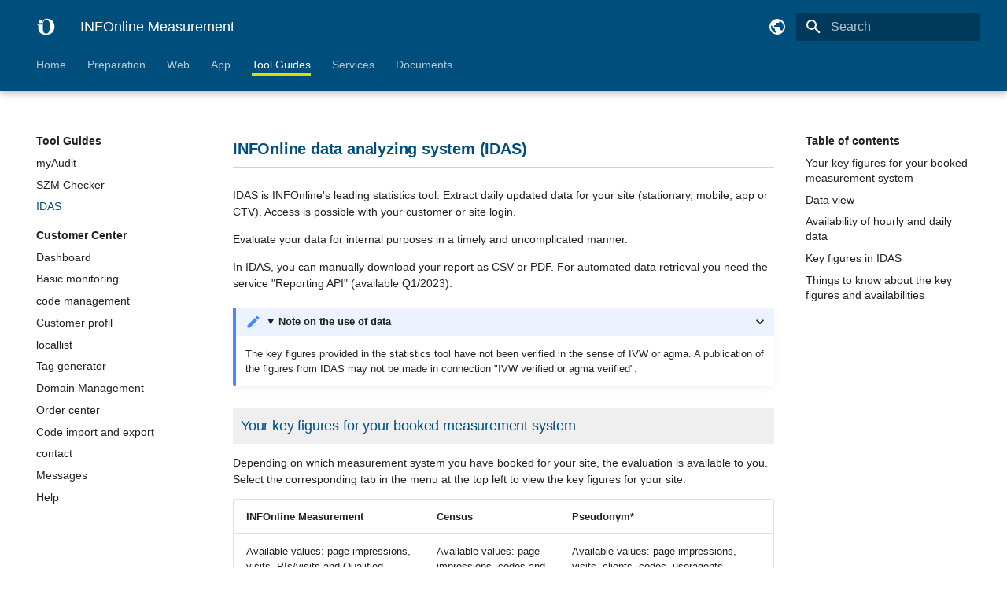

--- FILE ---
content_type: text/html; charset=utf-8
request_url: https://docs.infonline.de/infonline-measurement/en/manuals/manual_idas/
body_size: 12625
content:

<!DOCTYPE html>

<html class="no-js" lang="en">
<head>
<meta charset="utf-8"/>
<meta content="width=device-width,initial-scale=1" name="viewport"/>
<link href="https://docs.infonline.de/infonline-measurement/en/manuals/manual_idas/" rel="canonical"/>
<link href="../../../assets/images/favicon.png" rel="icon"/>
<meta content="mkdocs-1.2.3, mkdocs-material-7.3.4" name="generator"/>
<title>IDAS - INFOnline Measurement</title>
<link href="../../../assets/stylesheets/main.db9e7362.min.css" rel="stylesheet"/>
<link href="../../../assets/stylesheets/palette.3f5d1f46.min.css" rel="stylesheet"/>
<link href="../../../extra.css" rel="stylesheet"/>
</head>
<body data-md-color-accent="cyan" data-md-color-primary="" data-md-color-scheme="default" dir="ltr">
<script>function __prefix(e){return new URL("../../..",location).pathname+"."+e}function __get(e,t=localStorage){return JSON.parse(t.getItem(__prefix(e)))}</script>
<input autocomplete="off" class="md-toggle" data-md-toggle="drawer" id="__drawer" type="checkbox"/>
<input autocomplete="off" class="md-toggle" data-md-toggle="search" id="__search" type="checkbox"/>
<label class="md-overlay" for="__drawer"></label>
<div data-md-component="skip">
<a class="md-skip" href="#infonline-data-analyzing-system-idas">
          Skip to content
        </a>
</div>
<div data-md-component="announce">
</div>
<header class="md-header md-header--lifted" data-md-component="header">
<nav aria-label="Header" class="md-header__inner md-grid">
<a aria-label="INFOnline Measurement" class="md-header__button md-logo" data-md-component="logo" href="../../.." title="INFOnline Measurement">
<img alt="logo" src="../../../images/infonline-icon-weiss.svg"/>
</a>
<label class="md-header__button md-icon" for="__drawer">
<svg viewbox="0 0 24 24" xmlns="http://www.w3.org/2000/svg"><path d="M3 6h18v2H3V6m0 5h18v2H3v-2m0 5h18v2H3v-2z"></path></svg>
</label>
<div class="md-header__title" data-md-component="header-title">
<div class="md-header__ellipsis">
<div class="md-header__topic">
<span class="md-ellipsis">
            INFOnline Measurement
          </span>
</div>
<div class="md-header__topic" data-md-component="header-topic">
<span class="md-ellipsis">
            
              IDAS
            
          </span>
</div>
</div>
</div>
<div class="md-header__option">
<div class="md-select">
<button aria-label="Select language" class="md-header__button md-icon">
<svg viewbox="0 0 24 24" xmlns="http://www.w3.org/2000/svg"><path d="M17.9 17.39c-.26-.8-1.01-1.39-1.9-1.39h-1v-3a1 1 0 0 0-1-1H8v-2h2a1 1 0 0 0 1-1V7h2a2 2 0 0 0 2-2v-.41a7.984 7.984 0 0 1 2.9 12.8M11 19.93c-3.95-.49-7-3.85-7-7.93 0-.62.08-1.22.21-1.79L9 15v1a2 2 0 0 0 2 2m1-16A10 10 0 0 0 2 12a10 10 0 0 0 10 10 10 10 0 0 0 10-10A10 10 0 0 0 12 2z"></path></svg>
</button>
<div class="md-select__inner">
<ul class="md-select__list">
<li class="md-select__item">
<a class="md-select__link" href="../../../manuals/manual_idas/" hreflang="de">
                    Deutsch
                  </a>
</li>
<li class="md-select__item">
<a class="md-select__link" href="./" hreflang="en">
                    English
                  </a>
</li>
</ul>
</div>
</div>
</div>
<label class="md-header__button md-icon" for="__search">
<svg viewbox="0 0 24 24" xmlns="http://www.w3.org/2000/svg"><path d="M9.5 3A6.5 6.5 0 0 1 16 9.5c0 1.61-.59 3.09-1.56 4.23l.27.27h.79l5 5-1.5 1.5-5-5v-.79l-.27-.27A6.516 6.516 0 0 1 9.5 16 6.5 6.5 0 0 1 3 9.5 6.5 6.5 0 0 1 9.5 3m0 2C7 5 5 7 5 9.5S7 14 9.5 14 14 12 14 9.5 12 5 9.5 5z"></path></svg>
</label>
<div class="md-search" data-md-component="search" role="dialog">
<label class="md-search__overlay" for="__search"></label>
<div class="md-search__inner" role="search">
<form class="md-search__form" name="search">
<input aria-label="Search" autocapitalize="off" autocomplete="off" autocorrect="off" class="md-search__input" data-md-component="search-query" name="query" placeholder="Search" required="" spellcheck="false" type="text"/>
<label class="md-search__icon md-icon" for="__search">
<svg viewbox="0 0 24 24" xmlns="http://www.w3.org/2000/svg"><path d="M9.5 3A6.5 6.5 0 0 1 16 9.5c0 1.61-.59 3.09-1.56 4.23l.27.27h.79l5 5-1.5 1.5-5-5v-.79l-.27-.27A6.516 6.516 0 0 1 9.5 16 6.5 6.5 0 0 1 3 9.5 6.5 6.5 0 0 1 9.5 3m0 2C7 5 5 7 5 9.5S7 14 9.5 14 14 12 14 9.5 12 5 9.5 5z"></path></svg>
<svg viewbox="0 0 24 24" xmlns="http://www.w3.org/2000/svg"><path d="M20 11v2H8l5.5 5.5-1.42 1.42L4.16 12l7.92-7.92L13.5 5.5 8 11h12z"></path></svg>
</label>
<nav aria-label="Search" class="md-search__options">
<button aria-label="Clear" class="md-search__icon md-icon" tabindex="-1" type="reset">
<svg viewbox="0 0 24 24" xmlns="http://www.w3.org/2000/svg"><path d="M19 6.41 17.59 5 12 10.59 6.41 5 5 6.41 10.59 12 5 17.59 6.41 19 12 13.41 17.59 19 19 17.59 13.41 12 19 6.41z"></path></svg>
</button>
</nav>
<div class="md-search__suggest" data-md-component="search-suggest"></div>
</form>
<div class="md-search__output">
<div class="md-search__scrollwrap" data-md-scrollfix="">
<div class="md-search-result" data-md-component="search-result">
<div class="md-search-result__meta">
            Initializing search
          </div>
<ol class="md-search-result__list"></ol>
</div>
</div>
</div>
</div>
</div>
</nav>
<nav aria-label="Tabs" class="md-tabs" data-md-component="tabs">
<div class="md-tabs__inner md-grid">
<ul class="md-tabs__list">
<li class="md-tabs__item">
<a class="md-tabs__link" href="../../">
      Home
    </a>
</li>
<li class="md-tabs__item">
<a class="md-tabs__link" href="../../getting-started/checkliste_allgemein/">
        Preparation
      </a>
</li>
<li class="md-tabs__item">
<a class="md-tabs__link" href="../../integration/web/checkliste_web_allgemein/">
        Web
      </a>
</li>
<li class="md-tabs__item">
<a class="md-tabs__link" href="../../integration/lib/allgemein_apps_uebersicht/">
        App
      </a>
</li>
<li class="md-tabs__item">
<a class="md-tabs__link md-tabs__link--active" href="../manual_myaudit/">
        Tool Guides
      </a>
</li>
<li class="md-tabs__item">
<a class="md-tabs__link" href="../../services/reporting_api/">
        Services
      </a>
</li>
<li class="md-tabs__item">
<a class="md-tabs__link" href="../../dokumente/dokumente/">
      Documents
    </a>
</li>
</ul>
</div>
</nav>
</header>
<div class="md-container" data-md-component="container">
<main class="md-main" data-md-component="main">
<div class="md-main__inner md-grid">
<div class="md-sidebar md-sidebar--primary" data-md-component="sidebar" data-md-type="navigation">
<div class="md-sidebar__scrollwrap">
<div class="md-sidebar__inner">
<nav aria-label="Navigation" class="md-nav md-nav--primary md-nav--lifted" data-md-level="0">
<label class="md-nav__title" for="__drawer">
<a aria-label="INFOnline Measurement" class="md-nav__button md-logo" data-md-component="logo" href="../../.." title="INFOnline Measurement">
<img alt="logo" src="../../../images/infonline-icon-weiss.svg"/>
</a>
    INFOnline Measurement
  </label>
<ul class="md-nav__list" data-md-scrollfix="">
<li class="md-nav__item">
<a class="md-nav__link" href="../../">
        Home
      </a>
</li>
<li class="md-nav__item md-nav__item--nested">
<input class="md-nav__toggle md-toggle" data-md-toggle="__nav_2" id="__nav_2" type="checkbox"/>
<label class="md-nav__link" for="__nav_2">
          Preparation
          <span class="md-nav__icon md-icon"></span>
</label>
<nav aria-label="Preparation" class="md-nav" data-md-level="1">
<label class="md-nav__title" for="__nav_2">
<span class="md-nav__icon md-icon"></span>
          Preparation
        </label>
<ul class="md-nav__list" data-md-scrollfix="">
<li class="md-nav__item">
<a class="md-nav__link" href="../../getting-started/checkliste_allgemein/">
        Checklist
      </a>
</li>
<li class="md-nav__item">
<a class="md-nav__link" href="../../getting-started/getting-started/">
        Order measurement
      </a>
</li>
<li class="md-nav__item">
<a class="md-nav__link" href="../../getting-started/codestruktur_erstellen/">
        Create code structure
      </a>
</li>
<li class="md-nav__item md-nav__item--section md-nav__item--nested">
<input class="md-nav__toggle md-toggle" data-md-toggle="__nav_2_4" id="__nav_2_4" type="checkbox"/>
<label class="md-nav__link" for="__nav_2_4">
          Legal information
          <span class="md-nav__icon md-icon"></span>
</label>
<nav aria-label="Legal information" class="md-nav" data-md-level="2">
<label class="md-nav__title" for="__nav_2_4">
<span class="md-nav__icon md-icon"></span>
          Legal information
        </label>
<ul class="md-nav__list" data-md-scrollfix="">
<li class="md-nav__item">
<a class="md-nav__link" href="../../getting-started/rechtliche-auswirkungen/">
        Legal assessment of the INFOnline Measurement pseudonym
      </a>
</li>
<li class="md-nav__item">
<a class="md-nav__link" href="../../getting-started/verfahrensbeschreibung/">
        INFOnline Measurement process description
      </a>
</li>
</ul>
</nav>
</li>
<li class="md-nav__item md-nav__item--section md-nav__item--nested">
<input class="md-nav__toggle md-toggle" data-md-toggle="__nav_2_5" id="__nav_2_5" type="checkbox"/>
<label class="md-nav__link" for="__nav_2_5">
          TC-Framework (TCF 2.0)
          <span class="md-nav__icon md-icon"></span>
</label>
<nav aria-label="TC-Framework (TCF 2.0)" class="md-nav" data-md-level="2">
<label class="md-nav__title" for="__nav_2_5">
<span class="md-nav__icon md-icon"></span>
          TC-Framework (TCF 2.0)
        </label>
<ul class="md-nav__list" data-md-scrollfix="">
<li class="md-nav__item">
<a class="md-nav__link" href="../../integration/tcf/allgemeine_tcf_informationen/">
        General information
      </a>
</li>
<li class="md-nav__item">
<a class="md-nav__link" href="../../integration/tcf/measurement_manager_tcf/">
        Notes Measurement Manager
      </a>
</li>
<li class="md-nav__item">
<a class="md-nav__link" href="../../integration/tcf/tcf_codenotation_manuelle_verarbeitung/">
        Codenotation manual processing
      </a>
</li>
</ul>
</nav>
</li>
<li class="md-nav__item md-nav__item--section md-nav__item--nested">
<input class="md-nav__toggle md-toggle" data-md-toggle="__nav_2_6" id="__nav_2_6" type="checkbox"/>
<label class="md-nav__link" for="__nav_2_6">
          Service platform
          <span class="md-nav__icon md-icon"></span>
</label>
<nav aria-label="Service platform" class="md-nav" data-md-level="2">
<label class="md-nav__title" for="__nav_2_6">
<span class="md-nav__icon md-icon"></span>
          Service platform
        </label>
<ul class="md-nav__list" data-md-scrollfix="">
<li class="md-nav__item">
<a class="md-nav__link" href="../../integration/serviceplatform/serviceplattform_allgemein/">
        General
      </a>
</li>
<li class="md-nav__item">
<a class="md-nav__link" href="../../integration/serviceplatform/serviceplattform_selfhosted/">
        Setup service platform
      </a>
</li>
</ul>
</nav>
</li>
<li class="md-nav__item md-nav__item--section md-nav__item--nested">
<input class="md-nav__toggle md-toggle" data-md-toggle="__nav_2_7" id="__nav_2_7" type="checkbox"/>
<label class="md-nav__link" for="__nav_2_7">
          Teilnahme IVW
          <span class="md-nav__icon md-icon"></span>
</label>
<nav aria-label="Teilnahme IVW" class="md-nav" data-md-level="2">
<label class="md-nav__title" for="__nav_2_7">
<span class="md-nav__icon md-icon"></span>
          Teilnahme IVW
        </label>
<ul class="md-nav__list" data-md-scrollfix="">
<li class="md-nav__item">
<a class="md-nav__link" href="../../getting-started/ziel-der-messung/">
        Measurement goal
      </a>
</li>
<li class="md-nav__item">
<a class="md-nav__link" href="../../getting-started/codes/">
        Codes
      </a>
</li>
<li class="md-nav__item">
<a class="md-nav__link" href="https://www.ivw.de/file/46762/download?token=Kx2YvwCZ">
        Category system 2.0 (PDF, german only)
      </a>
</li>
</ul>
</nav>
</li>
<li class="md-nav__item md-nav__item--section md-nav__item--nested">
<input class="md-nav__toggle md-toggle" data-md-toggle="__nav_2_8" id="__nav_2_8" type="checkbox"/>
<label class="md-nav__link" for="__nav_2_8">
          Migrations for Customers
          <span class="md-nav__icon md-icon"></span>
</label>
<nav aria-label="Migrations for Customers" class="md-nav" data-md-level="2">
<label class="md-nav__title" for="__nav_2_8">
<span class="md-nav__icon md-icon"></span>
          Migrations for Customers
        </label>
<ul class="md-nav__list" data-md-scrollfix="">
<li class="md-nav__item">
<a class="md-nav__link" href="../../getting-started/migration-fuer-kunden/">
        Migration Guide
      </a>
</li>
<li class="md-nav__item">
<a class="md-nav__link" href="../../getting-started/checkliste_ds/">
        Privacy checklist
      </a>
</li>
</ul>
</nav>
</li>
</ul>
</nav>
</li>
<li class="md-nav__item md-nav__item--nested">
<input class="md-nav__toggle md-toggle" data-md-toggle="__nav_3" id="__nav_3" type="checkbox"/>
<label class="md-nav__link" for="__nav_3">
          Web
          <span class="md-nav__icon md-icon"></span>
</label>
<nav aria-label="Web" class="md-nav" data-md-level="1">
<label class="md-nav__title" for="__nav_3">
<span class="md-nav__icon md-icon"></span>
          Web
        </label>
<ul class="md-nav__list" data-md-scrollfix="">
<li class="md-nav__item">
<a class="md-nav__link" href="../../integration/web/checkliste_web_allgemein/">
        Checklist
      </a>
</li>
<li class="md-nav__item md-nav__item--section md-nav__item--nested">
<input class="md-nav__toggle md-toggle" data-md-toggle="__nav_3_2" id="__nav_3_2" type="checkbox"/>
<label class="md-nav__link" for="__nav_3_2">
          Measurement Manager
          <span class="md-nav__icon md-icon"></span>
</label>
<nav aria-label="Measurement Manager" class="md-nav" data-md-level="2">
<label class="md-nav__title" for="__nav_3_2">
<span class="md-nav__icon md-icon"></span>
          Measurement Manager
        </label>
<ul class="md-nav__list" data-md-scrollfix="">
<li class="md-nav__item">
<a class="md-nav__link" href="../../integration/web/measurement_manager_allgemeine_info/">
        General
      </a>
</li>
<li class="md-nav__item">
<a class="md-nav__link" href="../../integration/web/measurement_manager/">
        Measurement Manager
      </a>
</li>
<li class="md-nav__item">
<a class="md-nav__link" href="../../integration/web/measurement_manager_gtm/">
        Integration in the Google Tag Manager
      </a>
</li>
</ul>
</nav>
</li>
<li class="md-nav__item">
<a class="md-nav__link" href="../../integration/web/zensus_amp/">
        Google AMP
      </a>
</li>
<li class="md-nav__item">
<a class="md-nav__link" href="../../integration/web/zensus_newsletter/">
        Newsletter
      </a>
</li>
<li class="md-nav__item md-nav__item--section md-nav__item--nested">
<input class="md-nav__toggle md-toggle" data-md-toggle="__nav_3_5" id="__nav_3_5" type="checkbox"/>
<label class="md-nav__link" for="__nav_3_5">
          Testing options
          <span class="md-nav__icon md-icon"></span>
</label>
<nav aria-label="Testing options" class="md-nav" data-md-level="2">
<label class="md-nav__title" for="__nav_3_5">
<span class="md-nav__icon md-icon"></span>
          Testing options
        </label>
<ul class="md-nav__list" data-md-scrollfix="">
<li class="md-nav__item md-nav__item--nested">
<input class="md-nav__toggle md-toggle" data-md-toggle="__nav_3_5_1" id="__nav_3_5_1" type="checkbox"/>
<label class="md-nav__link" for="__nav_3_5_1">
          Zensus
          <span class="md-nav__icon md-icon"></span>
</label>
<nav aria-label="Zensus" class="md-nav" data-md-level="3">
<label class="md-nav__title" for="__nav_3_5_1">
<span class="md-nav__icon md-icon"></span>
          Zensus
        </label>
<ul class="md-nav__list" data-md-scrollfix="">
<li class="md-nav__item">
<a class="md-nav__link" href="../../integration/web/web_myaudit/">
        with INFOnline myAudit
      </a>
</li>
<li class="md-nav__item">
<a class="md-nav__link" href="../../integration/web/pruefmoeglichkeiten/">
        using the browser tools
      </a>
</li>
</ul>
</nav>
</li>
<li class="md-nav__item md-nav__item--nested">
<input class="md-nav__toggle md-toggle" data-md-toggle="__nav_3_5_2" id="__nav_3_5_2" type="checkbox"/>
<label class="md-nav__link" for="__nav_3_5_2">
          Pseudonym
          <span class="md-nav__icon md-icon"></span>
</label>
<nav aria-label="Pseudonym" class="md-nav" data-md-level="3">
<label class="md-nav__title" for="__nav_3_5_2">
<span class="md-nav__icon md-icon"></span>
          Pseudonym
        </label>
<ul class="md-nav__list" data-md-scrollfix="">
<li class="md-nav__item">
<a class="md-nav__link" href="../manual_szmchecker/">
        SZM Checker
      </a>
</li>
<li class="md-nav__item">
<a class="md-nav__link" href="../../integration/web/pruefmoeglichkeiten/">
        using the browser tools
      </a>
</li>
</ul>
</nav>
</li>
</ul>
</nav>
</li>
</ul>
</nav>
</li>
<li class="md-nav__item md-nav__item--nested">
<input class="md-nav__toggle md-toggle" data-md-toggle="__nav_4" id="__nav_4" type="checkbox"/>
<label class="md-nav__link" for="__nav_4">
          App
          <span class="md-nav__icon md-icon"></span>
</label>
<nav aria-label="App" class="md-nav" data-md-level="1">
<label class="md-nav__title" for="__nav_4">
<span class="md-nav__icon md-icon"></span>
          App
        </label>
<ul class="md-nav__list" data-md-scrollfix="">
<li class="md-nav__item md-nav__item--section md-nav__item--nested">
<input class="md-nav__toggle md-toggle" data-md-toggle="__nav_4_1" id="__nav_4_1" type="checkbox"/>
<label class="md-nav__link" for="__nav_4_1">
          Vorbereitungen für die App-Messung
          <span class="md-nav__icon md-icon"></span>
</label>
<nav aria-label="Vorbereitungen für die App-Messung" class="md-nav" data-md-level="2">
<label class="md-nav__title" for="__nav_4_1">
<span class="md-nav__icon md-icon"></span>
          Vorbereitungen für die App-Messung
        </label>
<ul class="md-nav__list" data-md-scrollfix="">
<li class="md-nav__item">
<a class="md-nav__link" href="../../integration/lib/allgemein_apps_uebersicht/">
        Overview apps
      </a>
</li>
<li class="md-nav__item">
<a class="md-nav__link" href="../../integration/lib/checkliste_apps_allgemein/">
        Checklist
      </a>
</li>
<li class="md-nav__item">
<a class="md-nav__link" href="../../integration/lib/checkliste_apps/">
        Requirement use of current IO-Libs
      </a>
</li>
<li class="md-nav__item">
<a class="md-nav__link" href="../../integration/lib/iOS/IOMbLib_iOS_privacy_manifest/">
        Information on the Apple Privacy Manifest
      </a>
</li>
<li class="md-nav__item">
<a class="md-nav__link" href="../../integration/lib/Allgemeine_Hinweise/">
        Generel information about app measurement
      </a>
</li>
<li class="md-nav__item">
<a class="md-nav__link" href="../../integration/lib/Codes/">
        Codes
      </a>
</li>
<li class="md-nav__item">
<a class="md-nav__link" href="../../integration/lib/Codestruktur_erstellen/">
        Create code structure
      </a>
</li>
<li class="md-nav__item">
<a class="md-nav__link" href="https://www.ivw.de/file/46762/download?token=Kx2YvwCZ">
        Category system 2.0 (PDF, german only)
      </a>
</li>
</ul>
</nav>
</li>
<li class="md-nav__item md-nav__item--section md-nav__item--nested">
<input class="md-nav__toggle md-toggle" data-md-toggle="__nav_4_2" id="__nav_4_2" type="checkbox"/>
<label class="md-nav__link" for="__nav_4_2">
          Integration Guide iOS
          <span class="md-nav__icon md-icon"></span>
</label>
<nav aria-label="Integration Guide iOS" class="md-nav" data-md-level="2">
<label class="md-nav__title" for="__nav_4_2">
<span class="md-nav__icon md-icon"></span>
          Integration Guide iOS
        </label>
<ul class="md-nav__list" data-md-scrollfix="">
<li class="md-nav__item">
<a class="md-nav__link" href="../../integration/lib/iOS/ios/">
        Getting started iOS
      </a>
</li>
<li class="md-nav__item md-nav__item--nested">
<input class="md-nav__toggle md-toggle" data-md-toggle="__nav_4_2_2" id="__nav_4_2_2" type="checkbox"/>
<label class="md-nav__link" for="__nav_4_2_2">
          Census Measurement iOS
          <span class="md-nav__icon md-icon"></span>
</label>
<nav aria-label="Census Measurement iOS" class="md-nav" data-md-level="3">
<label class="md-nav__title" for="__nav_4_2_2">
<span class="md-nav__icon md-icon"></span>
          Census Measurement iOS
        </label>
<ul class="md-nav__list" data-md-scrollfix="">
<li class="md-nav__item">
<a class="md-nav__link" href="../../integration/lib/iOS/Vorgaben_zum_Aufruf/">
        Specifications for calling the IOMb Library
      </a>
</li>
<li class="md-nav__item md-nav__item--nested">
<input class="md-nav__toggle md-toggle" data-md-toggle="__nav_4_2_2_2" id="__nav_4_2_2_2" type="checkbox"/>
<label class="md-nav__link" for="__nav_4_2_2_2">
          Integration Census Lib iOS
          <span class="md-nav__icon md-icon"></span>
</label>
<nav aria-label="Integration Census Lib iOS" class="md-nav" data-md-level="4">
<label class="md-nav__title" for="__nav_4_2_2_2">
<span class="md-nav__icon md-icon"></span>
          Integration Census Lib iOS
        </label>
<ul class="md-nav__list" data-md-scrollfix="">
<li class="md-nav__item">
<a class="md-nav__link" href="../../integration/lib/iOS/IOMbLib_iOS_Integration_Intro/">
        Deployment/Requirements
      </a>
</li>
<li class="md-nav__item">
<a class="md-nav__link" href="../../integration/lib/iOS/IOMbLib_iOS_Integration_Manual/">
        Manual integration
      </a>
</li>
<li class="md-nav__item">
<a class="md-nav__link" href="../../integration/lib/iOS/IOMbLib_iOS_Integration_CP/">
        Integration via CocoaPods
      </a>
</li>
<li class="md-nav__item">
<a class="md-nav__link" href="../../integration/lib/iOS/IOMbLib_iOS_Integration_SPM/">
        Integration Swift Package Manager
      </a>
</li>
</ul>
</nav>
</li>
<li class="md-nav__item">
<a class="md-nav__link" href="../../integration/lib/iOS/IOMbLib_iOS_Config_Init/">
        Configuration &amp; initialization
      </a>
</li>
<li class="md-nav__item">
<a class="md-nav__link" href="../../integration/lib/iOS/IOMbLib_iOS_Interface_API/">
        Library Functions
      </a>
</li>
<li class="md-nav__item">
<a class="md-nav__link" href="../../integration/lib/iOS/IOMbLib_iOS_Parallel_Tracking_IOMp_OEWA/">
        Parallel measurement census &amp; pseudonym (and ÖWA)
      </a>
</li>
<li class="md-nav__item">
<a class="md-nav__link" href="../../integration/lib/iOS/IOMbLib_iOS_Hybrid_Tracking/">
        hybrid measurement census
      </a>
</li>
<li class="md-nav__item md-nav__item--nested">
<input class="md-nav__toggle md-toggle" data-md-toggle="__nav_4_2_2_7" id="__nav_4_2_2_7" type="checkbox"/>
<label class="md-nav__link" for="__nav_4_2_2_7">
          Testing options
          <span class="md-nav__icon md-icon"></span>
</label>
<nav aria-label="Testing options" class="md-nav" data-md-level="4">
<label class="md-nav__title" for="__nav_4_2_2_7">
<span class="md-nav__icon md-icon"></span>
          Testing options
        </label>
<ul class="md-nav__list" data-md-scrollfix="">
<li class="md-nav__item">
<a class="md-nav__link" href="../../integration/lib/apps_myaudit/">
        with INFOnline myAudit
      </a>
</li>
<li class="md-nav__item">
<a class="md-nav__link" href="../../integration/lib/iOS/IOMbLib_iOS_Debug_Info/">
        Debug Information
      </a>
</li>
</ul>
</nav>
</li>
</ul>
</nav>
</li>
<li class="md-nav__item md-nav__item--nested">
<input class="md-nav__toggle md-toggle" data-md-toggle="__nav_4_2_3" id="__nav_4_2_3" type="checkbox"/>
<label class="md-nav__link" for="__nav_4_2_3">
          Pseudonyms Measurement iOS
          <span class="md-nav__icon md-icon"></span>
</label>
<nav aria-label="Pseudonyms Measurement iOS" class="md-nav" data-md-level="3">
<label class="md-nav__title" for="__nav_4_2_3">
<span class="md-nav__icon md-icon"></span>
          Pseudonyms Measurement iOS
        </label>
<ul class="md-nav__list" data-md-scrollfix="">
<li class="md-nav__item">
<a class="md-nav__link" href="../../integration/lib/iOS/pseudonym/ios_pseudonym_main/">
        Übersicht iOS-Library
      </a>
</li>
<li class="md-nav__item">
<a class="md-nav__link" href="../../integration/lib/iOS/App_Privacy_Details/">
        Apple Store Notices - App Privacy Details
      </a>
</li>
<li class="md-nav__item">
<a class="md-nav__link" href="../../integration/lib/iOS/pseudonym/ios_pseudonym_allgemeine_hinweise/">
        Generel information about app measurement
      </a>
</li>
<li class="md-nav__item">
<a class="md-nav__link" href="../../integration/lib/iOS/pseudonym/ios_pseudonym_hinweise_ios_library/">
        Notes on pseudonymous library
      </a>
</li>
<li class="md-nav__item">
<a class="md-nav__link" href="../../integration/lib/iOS/pseudonym/ios_pseudonym_integration/">
        Integration der pseudonymen Library
      </a>
</li>
<li class="md-nav__item">
<a class="md-nav__link" href="../../integration/lib/iOS/pseudonym/ios_pseudonym_funktionen/">
        Funktionen der pseudonymen Library
      </a>
</li>
<li class="md-nav__item">
<a class="md-nav__link" href="../../integration/lib/iOS/pseudonym/ios_pseudonym_vorgaben_zum_aufruf/">
        Vorgaben zum Aufruf
      </a>
</li>
<li class="md-nav__item">
<a class="md-nav__link" href="../../integration/lib/iOS/pseudonym/ios_pseudonym_debug_modus/">
        Debug-Informationen
      </a>
</li>
<li class="md-nav__item">
<a class="md-nav__link" href="../../integration/lib/iOS/pseudonym/ios_pseudonym_tcf/">
        iOS und TCF
      </a>
</li>
<li class="md-nav__item">
<a class="md-nav__link" href="../../integration/lib/iOS/pseudonym/ios_pseudonym_parallele_messung_p_oewa/">
        Parallel measurement census &amp; pseudonym (and ÖWA)
      </a>
</li>
<li class="md-nav__item">
<a class="md-nav__link" href="../../integration/lib/iOS/pseudonym/ios_pseudonym_hybrid/">
        Hybride Messung iOS
      </a>
</li>
<li class="md-nav__item">
<a class="md-nav__link" href="../../integration/lib/Konfigurieren_des_SZM-Tags_hyb/">
        Configuration without Measurement Manager
      </a>
</li>
<li class="md-nav__item">
<a class="md-nav__link" href="../../integration/lib/iOS/pseudonym/ios_pseudonym_app_tracking_ab_ios14/">
        App Tracking iOS 14 and later
      </a>
</li>
</ul>
</nav>
</li>
</ul>
</nav>
</li>
<li class="md-nav__item md-nav__item--section md-nav__item--nested">
<input class="md-nav__toggle md-toggle" data-md-toggle="__nav_4_3" id="__nav_4_3" type="checkbox"/>
<label class="md-nav__link" for="__nav_4_3">
          Integration Guide Android
          <span class="md-nav__icon md-icon"></span>
</label>
<nav aria-label="Integration Guide Android" class="md-nav" data-md-level="2">
<label class="md-nav__title" for="__nav_4_3">
<span class="md-nav__icon md-icon"></span>
          Integration Guide Android
        </label>
<ul class="md-nav__list" data-md-scrollfix="">
<li class="md-nav__item">
<a class="md-nav__link" href="../../integration/lib/android/android/">
        Getting started Android
      </a>
</li>
<li class="md-nav__item md-nav__item--nested">
<input class="md-nav__toggle md-toggle" data-md-toggle="__nav_4_3_2" id="__nav_4_3_2" type="checkbox"/>
<label class="md-nav__link" for="__nav_4_3_2">
          Census Measurement Android
          <span class="md-nav__icon md-icon"></span>
</label>
<nav aria-label="Census Measurement Android" class="md-nav" data-md-level="3">
<label class="md-nav__title" for="__nav_4_3_2">
<span class="md-nav__icon md-icon"></span>
          Census Measurement Android
        </label>
<ul class="md-nav__list" data-md-scrollfix="">
<li class="md-nav__item">
<a class="md-nav__link" href="../../integration/lib/android/Vorgaben_zum_Aufruf/">
        Specifications for calling the IOMb Library
      </a>
</li>
<li class="md-nav__item md-nav__item--nested">
<input class="md-nav__toggle md-toggle" data-md-toggle="__nav_4_3_2_2" id="__nav_4_3_2_2" type="checkbox"/>
<label class="md-nav__link" for="__nav_4_3_2_2">
          Integration Census Lib Android
          <span class="md-nav__icon md-icon"></span>
</label>
<nav aria-label="Integration Census Lib Android" class="md-nav" data-md-level="4">
<label class="md-nav__title" for="__nav_4_3_2_2">
<span class="md-nav__icon md-icon"></span>
          Integration Census Lib Android
        </label>
<ul class="md-nav__list" data-md-scrollfix="">
<li class="md-nav__item">
<a class="md-nav__link" href="../../integration/lib/android/IOMbLib_Android_Integration_Intro/">
        Deployment/Requirements
      </a>
</li>
<li class="md-nav__item">
<a class="md-nav__link" href="../../integration/lib/android/IOMbLib_Android_Integration/">
        Integration via Maven
      </a>
</li>
<li class="md-nav__item">
<a class="md-nav__link" href="../../integration/lib/android/IOMbLib_Android_Desugaring/">
        Java8+ / API Level &lt; 26 Support
      </a>
</li>
<li class="md-nav__item">
<a class="md-nav__link" href="../../integration/lib/android/IOMbLib_Android_AGP8_R8_FullMode/">
        AGP8 / R8 Fullmode Support
      </a>
</li>
</ul>
</nav>
</li>
<li class="md-nav__item">
<a class="md-nav__link" href="../../integration/lib/android/IOMbLib_Android_Config_Init/">
        Configuration &amp; initialization
      </a>
</li>
<li class="md-nav__item">
<a class="md-nav__link" href="../../integration/lib/android/IOMbLib_Android_Interface_API/">
        Library Functions
      </a>
</li>
<li class="md-nav__item">
<a class="md-nav__link" href="../../integration/lib/android/IOMbLib_Android_Parallel_Tracking_IOMp_OEWA/">
        Parallel measurement census &amp; pseudonym (and ÖWA)
      </a>
</li>
<li class="md-nav__item">
<a class="md-nav__link" href="../../integration/lib/android/IOMbLib_Android_Hybrid_Tracking/">
        hybrid measurement census
      </a>
</li>
<li class="md-nav__item md-nav__item--nested">
<input class="md-nav__toggle md-toggle" data-md-toggle="__nav_4_3_2_7" id="__nav_4_3_2_7" type="checkbox"/>
<label class="md-nav__link" for="__nav_4_3_2_7">
          Testing options
          <span class="md-nav__icon md-icon"></span>
</label>
<nav aria-label="Testing options" class="md-nav" data-md-level="4">
<label class="md-nav__title" for="__nav_4_3_2_7">
<span class="md-nav__icon md-icon"></span>
          Testing options
        </label>
<ul class="md-nav__list" data-md-scrollfix="">
<li class="md-nav__item">
<a class="md-nav__link" href="../../integration/lib/apps_myaudit/">
        with INFOnline myAudit
      </a>
</li>
<li class="md-nav__item">
<a class="md-nav__link" href="../../integration/lib/android/IOMbLib_Android_Debug_Info/">
        Debug Information
      </a>
</li>
</ul>
</nav>
</li>
</ul>
</nav>
</li>
<li class="md-nav__item md-nav__item--nested">
<input class="md-nav__toggle md-toggle" data-md-toggle="__nav_4_3_3" id="__nav_4_3_3" type="checkbox"/>
<label class="md-nav__link" for="__nav_4_3_3">
          Pseudonyme Messung Android
          <span class="md-nav__icon md-icon"></span>
</label>
<nav aria-label="Pseudonyme Messung Android" class="md-nav" data-md-level="3">
<label class="md-nav__title" for="__nav_4_3_3">
<span class="md-nav__icon md-icon"></span>
          Pseudonyme Messung Android
        </label>
<ul class="md-nav__list" data-md-scrollfix="">
<li class="md-nav__item">
<a class="md-nav__link" href="../../integration/lib/android/pseudonym/android_pseudonym_main/">
        Overview Android
      </a>
</li>
<li class="md-nav__item">
<a class="md-nav__link" href="../../integration/lib/android/pseudonym/android_pseudonym_ADID_permission/">
        Note about the Advertising Identifier
      </a>
</li>
<li class="md-nav__item">
<a class="md-nav__link" href="../../integration/lib/android/pseudonym/android_data_safety/">
        Angaben zur Datensicherheit in der Google Play Console
      </a>
</li>
<li class="md-nav__item">
<a class="md-nav__link" href="../../integration/lib/android/pseudonym/android_pseudonym_integration/">
        Integration der SZM-Library
      </a>
</li>
<li class="md-nav__item">
<a class="md-nav__link" href="../../integration/lib/android/pseudonym/android_pseudonym_tcf/">
        TCF 2.0 unter Android
      </a>
</li>
<li class="md-nav__item">
<a class="md-nav__link" href="../../integration/lib/android/pseudonym/android_pseudonym_parallelmessung/">
        Parallel measurement census &amp; pseudonym (and ÖWA)
      </a>
</li>
<li class="md-nav__item">
<a class="md-nav__link" href="../../integration/lib/android/pseudonym/android_pseudonym_funktion/">
        Funktion der SZM-Library
      </a>
</li>
<li class="md-nav__item">
<a class="md-nav__link" href="../../integration/lib/android/pseudonym/android_pseudonym_hybrid/">
        Hybride Messung unter Android
      </a>
</li>
<li class="md-nav__item">
<a class="md-nav__link" href="../../integration/lib/Konfigurieren_des_SZM-Tags_hyb/">
        Configuration without Measurement Manager
      </a>
</li>
<li class="md-nav__item">
<a class="md-nav__link" href="../../integration/lib/android/pseudonym/android_pseudonym_debug/">
        Debug Information
      </a>
</li>
<li class="md-nav__item">
<a class="md-nav__link" href="../../integration/lib/android/pseudonym/android_pseudonym_playstore/">
        Android playstore
      </a>
</li>
<li class="md-nav__item">
<a class="md-nav__link" href="../../integration/lib/android/pseudonym/android_pseudonym_androidx/">
        AndroidX
      </a>
</li>
<li class="md-nav__item">
<a class="md-nav__link" href="../../integration/lib/android/pseudonym/android_pseudonym_vorgaben/">
        Vorgaben zum Aufruf
      </a>
</li>
<li class="md-nav__item">
<a class="md-nav__link" href="../../integration/lib/android/pseudonym/android_pseudonym_tv_nexusplayer/">
        Android TV und Nexus Player
      </a>
</li>
<li class="md-nav__item">
<a class="md-nav__link" href="../../integration/lib/android/pseudonym/android_pseudonym_fireos/">
        Fire OS
      </a>
</li>
</ul>
</nav>
</li>
</ul>
</nav>
</li>
<li class="md-nav__item md-nav__item--section md-nav__item--nested">
<input class="md-nav__toggle md-toggle" data-md-toggle="__nav_4_4" id="__nav_4_4" type="checkbox"/>
<label class="md-nav__link" for="__nav_4_4">
          Hybrid measurement
          <span class="md-nav__icon md-icon"></span>
</label>
<nav aria-label="Hybrid measurement" class="md-nav" data-md-level="2">
<label class="md-nav__title" for="__nav_4_4">
<span class="md-nav__icon md-icon"></span>
          Hybrid measurement
        </label>
<ul class="md-nav__list" data-md-scrollfix="">
<li class="md-nav__item">
<a class="md-nav__link" href="../../integration/hybrid/hybrid/">
        Getting started hybrid
      </a>
</li>
<li class="md-nav__item">
<a class="md-nav__link" href="../../integration/hybrid/hyb_Codemanagement/">
        Code-Management hybrid
      </a>
</li>
<li class="md-nav__item md-nav__item--nested">
<input class="md-nav__toggle md-toggle" data-md-toggle="__nav_4_4_3" id="__nav_4_4_3" type="checkbox"/>
<label class="md-nav__link" for="__nav_4_4_3">
          Desktop and MEW
          <span class="md-nav__icon md-icon"></span>
</label>
<nav aria-label="Desktop and MEW" class="md-nav" data-md-level="3">
<label class="md-nav__title" for="__nav_4_4_3">
<span class="md-nav__icon md-icon"></span>
          Desktop and MEW
        </label>
<ul class="md-nav__list" data-md-scrollfix="">
<li class="md-nav__item">
<a class="md-nav__link" href="../../integration/lib/measurement_manager/">
        Measurement Manager
      </a>
</li>
<li class="md-nav__item">
<a class="md-nav__link" href="../../integration/lib/Konfigurieren_des_SZM-Tags_hyb/">
        Configuration of pseudonymous measurement without Measurement Manager
      </a>
</li>
</ul>
</nav>
</li>
<li class="md-nav__item md-nav__item--nested">
<input class="md-nav__toggle md-toggle" data-md-toggle="__nav_4_4_4" id="__nav_4_4_4" type="checkbox"/>
<label class="md-nav__link" for="__nav_4_4_4">
          iOS
          <span class="md-nav__icon md-icon"></span>
</label>
<nav aria-label="iOS" class="md-nav" data-md-level="3">
<label class="md-nav__title" for="__nav_4_4_4">
<span class="md-nav__icon md-icon"></span>
          iOS
        </label>
<ul class="md-nav__list" data-md-scrollfix="">
<li class="md-nav__item">
<a class="md-nav__link" href="../../integration/lib/iOS/IOMbLib_iOS_Parallel_Tracking_IOMp_OEWA/">
        Parallel measurement census &amp; pseudonym (and ÖWA)
      </a>
</li>
<li class="md-nav__item">
<a class="md-nav__link" href="../../integration/lib/iOS/IOMbLib_iOS_Hybrid_Tracking/">
        hybrid measurement census
      </a>
</li>
<li class="md-nav__item">
<a class="md-nav__link" href="../../integration/lib/iOS/pseudonym/ios_pseudonym_hybrid/">
        hybrid measurement pseudonymous
      </a>
</li>
</ul>
</nav>
</li>
<li class="md-nav__item md-nav__item--nested">
<input class="md-nav__toggle md-toggle" data-md-toggle="__nav_4_4_5" id="__nav_4_4_5" type="checkbox"/>
<label class="md-nav__link" for="__nav_4_4_5">
          Android
          <span class="md-nav__icon md-icon"></span>
</label>
<nav aria-label="Android" class="md-nav" data-md-level="3">
<label class="md-nav__title" for="__nav_4_4_5">
<span class="md-nav__icon md-icon"></span>
          Android
        </label>
<ul class="md-nav__list" data-md-scrollfix="">
<li class="md-nav__item">
<a class="md-nav__link" href="../../integration/lib/android/IOMbLib_Android_Parallel_Tracking_IOMp_OEWA/">
        Parallel measurement census &amp; pseudonym (and ÖWA)
      </a>
</li>
<li class="md-nav__item">
<a class="md-nav__link" href="../../integration/lib/android/IOMbLib_Android_Hybrid_Tracking/">
        hybrid measurement census
      </a>
</li>
<li class="md-nav__item">
<a class="md-nav__link" href="../../integration/lib/android/pseudonym/android_pseudonym_hybrid/">
        hybrid measurement pseudonymous
      </a>
</li>
</ul>
</nav>
</li>
<li class="md-nav__item">
<a class="md-nav__link" href="../../integration/hybrid/hyb_alternative_loesung/">
        Alternative solution pseudonymous
      </a>
</li>
</ul>
</nav>
</li>
</ul>
</nav>
</li>
<li class="md-nav__item md-nav__item--active md-nav__item--nested">
<input checked="" class="md-nav__toggle md-toggle" data-md-toggle="__nav_5" id="__nav_5" type="checkbox"/>
<label class="md-nav__link" for="__nav_5">
          Tool Guides
          <span class="md-nav__icon md-icon"></span>
</label>
<nav aria-label="Tool Guides" class="md-nav" data-md-level="1">
<label class="md-nav__title" for="__nav_5">
<span class="md-nav__icon md-icon"></span>
          Tool Guides
        </label>
<ul class="md-nav__list" data-md-scrollfix="">
<li class="md-nav__item">
<a class="md-nav__link" href="../manual_myaudit/">
        myAudit
      </a>
</li>
<li class="md-nav__item">
<a class="md-nav__link" href="../manual_szmchecker/">
        SZM Checker
      </a>
</li>
<li class="md-nav__item md-nav__item--active">
<input class="md-nav__toggle md-toggle" data-md-toggle="toc" id="__toc" type="checkbox"/>
<label class="md-nav__link md-nav__link--active" for="__toc">
          IDAS
          <span class="md-nav__icon md-icon"></span>
</label>
<a class="md-nav__link md-nav__link--active" href="./">
        IDAS
      </a>
<nav aria-label="Table of contents" class="md-nav md-nav--secondary">
<label class="md-nav__title" for="__toc">
<span class="md-nav__icon md-icon"></span>
      Table of contents
    </label>
<ul class="md-nav__list" data-md-component="toc" data-md-scrollfix="">
<li class="md-nav__item">
<a class="md-nav__link" href="#your-key-figures-for-your-booked-measurement-system">
    Your key figures for your booked measurement system
  </a>
</li>
<li class="md-nav__item">
<a class="md-nav__link" href="#data-view">
    Data view
  </a>
</li>
<li class="md-nav__item">
<a class="md-nav__link" href="#availability-of-hourly-and-daily-data">
    Availability of hourly and daily data
  </a>
</li>
<li class="md-nav__item">
<a class="md-nav__link" href="#key-figures-in-idas">
    Key figures in IDAS
  </a>
</li>
<li class="md-nav__item">
<a class="md-nav__link" href="#things-to-know-about-the-key-figures-and-availabilities">
    Things to know about the key figures and availabilities
  </a>
</li>
</ul>
</nav>
</li>
<li class="md-nav__item md-nav__item--section md-nav__item--nested">
<input class="md-nav__toggle md-toggle" data-md-toggle="__nav_5_4" id="__nav_5_4" type="checkbox"/>
<label class="md-nav__link" for="__nav_5_4">
          Customer Center
          <span class="md-nav__icon md-icon"></span>
</label>
<nav aria-label="Customer Center" class="md-nav" data-md-level="2">
<label class="md-nav__title" for="__nav_5_4">
<span class="md-nav__icon md-icon"></span>
          Customer Center
        </label>
<ul class="md-nav__list" data-md-scrollfix="">
<li class="md-nav__item">
<a class="md-nav__link" href="../kundencenter/dashboard/">
        Dashboard
      </a>
</li>
<li class="md-nav__item">
<a class="md-nav__link" href="../kundencenter/basis-monitoring/">
        Basic monitoring
      </a>
</li>
<li class="md-nav__item">
<a class="md-nav__link" href="../kundencenter/code-management/">
        code management
      </a>
</li>
<li class="md-nav__item">
<a class="md-nav__link" href="../kundencenter/angebots-und-kundenprofil/">
        Customer profil
      </a>
</li>
<li class="md-nav__item">
<a class="md-nav__link" href="../kundencenter/localliste/">
        locallist
      </a>
</li>
<li class="md-nav__item">
<a class="md-nav__link" href="../kundencenter/tag-generator/">
        Tag generator
      </a>
</li>
<li class="md-nav__item">
<a class="md-nav__link" href="../kundencenter/domain-management/">
        Domain Management
      </a>
</li>
<li class="md-nav__item">
<a class="md-nav__link" href="../kundencenter/bestellcenter/">
        Order center
      </a>
</li>
<li class="md-nav__item">
<a class="md-nav__link" href="../kundencenter/code-import-export/">
        Code import and export
      </a>
</li>
<li class="md-nav__item">
<a class="md-nav__link" href="../kundencenter/kontakt/">
        contact
      </a>
</li>
<li class="md-nav__item">
<a class="md-nav__link" href="../kundencenter/meldungen/">
        Messages
      </a>
</li>
<li class="md-nav__item">
<a class="md-nav__link" href="../kundencenter/hilfe/">
        Help
      </a>
</li>
</ul>
</nav>
</li>
</ul>
</nav>
</li>
<li class="md-nav__item md-nav__item--nested">
<input class="md-nav__toggle md-toggle" data-md-toggle="__nav_6" id="__nav_6" type="checkbox"/>
<label class="md-nav__link" for="__nav_6">
          Services
          <span class="md-nav__icon md-icon"></span>
</label>
<nav aria-label="Services" class="md-nav" data-md-level="1">
<label class="md-nav__title" for="__nav_6">
<span class="md-nav__icon md-icon"></span>
          Services
        </label>
<ul class="md-nav__list" data-md-scrollfix="">
<li class="md-nav__item">
<a class="md-nav__link" href="../../services/reporting_api/">
        Reporting API
      </a>
</li>
<li class="md-nav__item">
<a class="md-nav__link" href="../../services/qualified_client/">
        Veröffentlichung Publishing Benchmark
      </a>
</li>
<li class="md-nav__item md-nav__item--section md-nav__item--nested">
<input class="md-nav__toggle md-toggle" data-md-toggle="__nav_6_3" id="__nav_6_3" type="checkbox"/>
<label class="md-nav__link" for="__nav_6_3">
          pseudonyme Messung
          <span class="md-nav__icon md-icon"></span>
</label>
<nav aria-label="pseudonyme Messung" class="md-nav" data-md-level="2">
<label class="md-nav__title" for="__nav_6_3">
<span class="md-nav__icon md-icon"></span>
          pseudonyme Messung
        </label>
<ul class="md-nav__list" data-md-scrollfix="">
<li class="md-nav__item">
<a class="md-nav__link" href="../../services/logfileanalyse/">
        Logfile analysis
      </a>
</li>
<li class="md-nav__item">
<a class="md-nav__link" href="../../services/logfilebereitstellung/">
        Log file preparation
      </a>
</li>
<li class="md-nav__item">
<a class="md-nav__link" href="../../services/angebotsnetzwerke/">
        Proposal Network
      </a>
</li>
<li class="md-nav__item">
<a class="md-nav__link" href="../../services/customized_reports/">
        Customized reports
      </a>
</li>
<li class="md-nav__item">
<a class="md-nav__link" href="../../services/noscript/">
        NoScript measurement
      </a>
</li>
<li class="md-nav__item">
<a class="md-nav__link" href="../../services/app_filter/">
        App Filter
      </a>
</li>
<li class="md-nav__item">
<a class="md-nav__link" href="../../services/dezentrales_javascript/">
        Decentralized JavaScript
      </a>
</li>
<li class="md-nav__item">
<a class="md-nav__link" href="../../services/zusaetzliche_logins/">
        Additional Logins
      </a>
</li>
<li class="md-nav__item">
<a class="md-nav__link" href="../../services/zusaetzliche_codes/">
        Monitoring Codes
      </a>
</li>
<li class="md-nav__item">
<a class="md-nav__link" href="../../services/customizable_measurement_audits/">
        Customizable Measurement Audits
      </a>
</li>
</ul>
</nav>
</li>
<li class="md-nav__item md-nav__item--section md-nav__item--nested">
<input class="md-nav__toggle md-toggle" data-md-toggle="__nav_6_4" id="__nav_6_4" type="checkbox"/>
<label class="md-nav__link" for="__nav_6_4">
          Services für ÖWA Teilnehmer
          <span class="md-nav__icon md-icon"></span>
</label>
<nav aria-label="Services für ÖWA Teilnehmer" class="md-nav" data-md-level="2">
<label class="md-nav__title" for="__nav_6_4">
<span class="md-nav__icon md-icon"></span>
          Services für ÖWA Teilnehmer
        </label>
<ul class="md-nav__list" data-md-scrollfix="">
<li class="md-nav__item">
<a class="md-nav__link" href="../../services/api_oewa/">
        API (ÖWA)
      </a>
</li>
</ul>
</nav>
</li>
</ul>
</nav>
</li>
<li class="md-nav__item">
<a class="md-nav__link" href="../../dokumente/dokumente/">
        Documents
      </a>
</li>
</ul>
</nav>
</div>
</div>
</div>
<div class="md-sidebar md-sidebar--secondary" data-md-component="sidebar" data-md-type="toc">
<div class="md-sidebar__scrollwrap">
<div class="md-sidebar__inner">
<nav aria-label="Table of contents" class="md-nav md-nav--secondary">
<label class="md-nav__title" for="__toc">
<span class="md-nav__icon md-icon"></span>
      Table of contents
    </label>
<ul class="md-nav__list" data-md-component="toc" data-md-scrollfix="">
<li class="md-nav__item">
<a class="md-nav__link" href="#your-key-figures-for-your-booked-measurement-system">
    Your key figures for your booked measurement system
  </a>
</li>
<li class="md-nav__item">
<a class="md-nav__link" href="#data-view">
    Data view
  </a>
</li>
<li class="md-nav__item">
<a class="md-nav__link" href="#availability-of-hourly-and-daily-data">
    Availability of hourly and daily data
  </a>
</li>
<li class="md-nav__item">
<a class="md-nav__link" href="#key-figures-in-idas">
    Key figures in IDAS
  </a>
</li>
<li class="md-nav__item">
<a class="md-nav__link" href="#things-to-know-about-the-key-figures-and-availabilities">
    Things to know about the key figures and availabilities
  </a>
</li>
</ul>
</nav>
</div>
</div>
</div>
<div class="md-content" data-md-component="content">
<article class="md-content__inner md-typeset">
<h1 id="infonline-data-analyzing-system-idas">INFOnline data analyzing system (IDAS)<a class="headerlink" href="#infonline-data-analyzing-system-idas" title="Permanent link">¶</a></h1>
<p>IDAS is INFOnline's leading statistics tool. Extract daily updated data for your site (stationary, mobile, app or CTV). Access is possible with your customer or site login.</p>
<p>Evaluate your data for internal purposes in a timely and uncomplicated manner.</p>
<p>In IDAS, you can manually download your report as CSV or PDF. For automated data retrieval you need the service "Reporting API" (available Q1/2023).</p>
<details class="note" open="open">
<summary>Note on the use of data</summary>
<p>The key figures provided in the statistics tool have not been verified in the sense of IVW or agma. A publication of the figures from IDAS may not be made in connection "IVW verified or agma verified".</p>
</details>
<h2 id="your-key-figures-for-your-booked-measurement-system">Your key figures for your booked measurement system<a class="headerlink" href="#your-key-figures-for-your-booked-measurement-system" title="Permanent link">¶</a></h2>
<p>Depending on which measurement system you have booked for your site, the evaluation is available to you. Select the corresponding tab in the menu at the top left to view the key figures for your site.</p>
<table>
<thead>
<tr>
<th>INFOnline Measurement</th>
<th>Census</th>
<th>Pseudonym*</th>
</tr>
</thead>
<tbody>
<tr>
<td>Available values: page impressions, visits, PIs/visits and Qualified Clients<br/><br/>Key figures from census measurement and pseudonymous measurement</td>
<td>Available values: page impressions, codes and urls<br/><br/>Measured key figures from census measurement</td>
<td>Available values: page impressions, visits, clients, codes, useragents, devices, urls<br/><br/>Measured key figures from pseudonymous measurement</td>
</tr>
</tbody>
</table>
<p><sup>*For ÖWA members, additional key figures - adjusted for the market - are available</sup>.</p>
<details class="note" open="open">
<summary>Important information about the visit</summary>
<p>Please note that a comparison of the key figure "Visit(s)" in INFOnline Measurement and in pseudonymous measurement is not possible.</p>
</details>
<h2 id="data-view">Data view<a class="headerlink" href="#data-view" title="Permanent link">¶</a></h2>
<h2 id="availability-of-hourly-and-daily-data">Availability of hourly and daily data<a class="headerlink" href="#availability-of-hourly-and-daily-data" title="Permanent link">¶</a></h2>
<p>Hourly and daily data are available for 180 days.
Special feature of the hourly data: the hourly data can only be selected in a continuous period of 7 days at a time. As soon as a larger period is selected, the time selection automatically adjusts to 7 days.</p>
<table>
<thead>
<tr>
<th>INFOnline Measurement</th>
<th>Census</th>
<th>Pseudonym</th>
</tr>
</thead>
<tbody>
<tr>
<td>- provisional data (marked in red)<br/>- regular data</td>
<td>- regular data<br/></td>
<td>- provisional data (marked in red)<br/>- regular data</td>
</tr>
</tbody>
</table>
<details class="attention" open="open">
<summary>Preliminary data</summary>
<p>The marked readings are preliminary data that will be provided in a timely manner. In a second step, the preliminary data will be analyzed in more detail and, if necessary, measurement data transmitted from an offline use with apps will also be taken into account. The preliminary data for the current and previous day may differ from the final data.</p>
<p><strong>Offline usage of apps</strong>
If apps are used in offline mode, the measurement of this usage (time window of 24 hours) can be transmitted retrospectively as soon as the end device has re-established an Internet connection.</p>
<p><strong>Calculation of visits and clients</strong>
Visits and clients are time-based metrics that must first be calculated based on the raw data (see above). For the periods "last week" and "last month", the key figures are available on the 2nd day of the following measurement period ("last month" on the 2nd of the following month, etc.).</p>
</details>
<h2 id="key-figures-in-idas">Key figures in IDAS<a class="headerlink" href="#key-figures-in-idas" title="Permanent link">¶</a></h2>
<table>
<thead>
<tr>
<th>Key figure</th>
<th>Explanation</th>
<th>Preliminary data* already available?</th>
<th>Aggregation levels</th>
</tr>
</thead>
<tbody>
<tr>
<td>Page Impressions (PIs)</td>
<td>Page Impression(s) (also: click or page view, abbreviated: PI) comprises a visual contact or also the page retrieval of a web page in a browser or app. A user may visit multiple pages and generate multiple page impressions.</td>
<td>yes</td>
<td>hour, day, month, year</td>
</tr>
<tr>
<td>Visits</td>
<td>Visit(s) (also: visitor or unique visitor) refers to a related usage event. A visit begins when a user generates a page impression within a site. Each additional page impression generated by the user is assigned to this visit. The visit is considered to have ended if no page impression has been generated by the user for more than 30 minutes. If the user switches to a new site and returns to the old site within 30 minutes, no new visit is counted. If the user switches to a new site and returns to the old site after a period of 30 minutes, a new visit is counted. When using the census procedure in INFOnline Measurement: Scaling Visit (see INFOnline Measurement tab) on the basis of the pseudonymous PI-Visit ratio (see Pseudonym tab) and the number of census PIs (see Census tab). <br/><br/><img alt="Berechnung INFOnline Visit" src="../../../images/iomvisit.png"/></td>
<td>yes</td>
<td>hour, day, month, year</td>
</tr>
<tr>
<td>Events</td>
<td>Event(s) (also: usage action) describes an event in an app triggered by the user, such as "open app", "stop".</td>
<td>-</td>
<td>hour, day, month, year</td>
</tr>
<tr>
<td>Clients</td>
<td>Client(s) (also: technical client) refers to the user's terminal device used in the context of web analytics. The client consists of the hardware and software (e.g. browser, operating system).</td>
<td>yes</td>
<td>hour, day, month, year</td>
</tr>
<tr>
<td>Qualified Clients</td>
<td>Qualified Client(s) represents an end device used by at least one person (e.g., stationary computer, tablet, smartphone, hbbTV, etc.) from which sites are accessed by means of a browser or app. <br/> In order to determine a Qualified Client, it is necessary that the user's terminal device used is identified at least once more by the measurement system and that there are more than 24 hours between the first and subsequent occurrences. <br/> The qualification of a client can take place throughout the INFOnline (DE) measurement universe. Especially in the case of client identification with the aid of 3rd-party identifiers (e.g. 3rd-party cookie ID, "fingerprints"), a client can therefore also qualify on two different sites. <br/> A Qualified Client can consist of multiple people (e.g. family PCs); on the other hand, a person can also be assigned to multiple Qualified Clients (e.g. home PC, smartphone and workstation).<br/><br/>With full implementation of the census procedure in INFOnline Measurement: Scaling Qualified Client (see INFOnline Measurement tab) based on the pseudonymous PIs (see Pseudonym tab) and the number of census PIs (see Census tab). (For conditions, see 'Things to know about the Qualified Client'). <br/><br/><img alt="Berechnung Qualified Client" src="../../../images/qualifiedclient.png"/></td>
<td>no</td>
<td>Day and hour (for the previous day), month, year</td>
</tr>
<tr>
<td>Useragents</td>
<td>Browsers / devices used<br/>The user agents can be displayed per site type down to the version of the corresponding browser/device. In the PDF download, only the device types and browsers are displayed. In the CSV download you will find all key figures again.</td>
<td>no</td>
<td>hour, day, month, year</td>
</tr>
<tr>
<td>Urls</td>
<td>Shortened url of the web page accessed by the user</td>
<td>no</td>
<td>hour, day, month, year</td>
</tr>
</tbody>
</table>
<p><sup>*Preliminary data includes time periods yesterday and today.</sup>.</p>
<details class="note" open="open">
<summary>Things to know about the INFOnline Qualified Client</summary>
<p>In IDAS, you will be shown the best possible Qualified Client for your site in INFOnline Measurement. </p>
<p>What does that mean exactly? </p>
<p>In the case of recommended standard implementation with the INFOnline Measurement Manager (for web + MEW; for apps: installation of measurement libraries for pseudonymous measurement and census measurement):</p>
<p>'Census measurement (PIs) &gt; pseudonymous measurement (PIs) = scaled Qualified Client'.</p>
<p>In case of deviating implementation, e.g. pseudonymous standalone integration or non-integrated/incorrect implementation of census measurement:</p>
<p>'Census measurement (PIs) &lt; pseudonymous measurement (PIs) = measured Qualified Client'.</p>
<p>To optimize your data quality, we recommend using pseudonymous measurement as well as census measurement according to the Integration Guide (<a href="https://docs.infonline.de/infonline-measurement/en/integration/web/measurement_manager/">web/MEW</a>, <a href="https://docs.infonline.de/infonline-measurement/en/integration/lib/allgemein_apps_uebersicht/">app</a>). Based on the extension of our measurement data, you achieve the best possible Qualified Client.</p>
</details>
<details class="note" open="open">
<summary>Note for Client and Qualfied Client</summary>
<p>Please note that summation for the number of Clients/Qualified Clients is not possible (e.g. hourly value &gt; daily value and daily value &gt; monthly value).
Why is summation not possible: The displayed data refers to the average number of different clients per hour or per day and month.</p>
</details>
<h2 id="things-to-know-about-the-key-figures-and-availabilities">Things to know about the key figures and availabilities<a class="headerlink" href="#things-to-know-about-the-key-figures-and-availabilities" title="Permanent link">¶</a></h2>
<table>
<thead>
<tr>
<th>Environment</th>
<th>Description</th>
</tr>
</thead>
<tbody>
<tr>
<td>Site selection</td>
<td>Accounts that list multiple site can now search for the site name as well as the site Id in the offer selection field. Search hits are displayed per site type ("web", "app", "mew", "other")</td>
</tr>
<tr>
<td>Optimized and extended provision of user agents</td>
<td>The user agents can be displayed per site type down to the version of the corresponding browser/device. In the PDF download, only the device types and browsers are displayed. In the CSV download you will find all key figures again</td>
</tr>
<tr>
<td>Performance</td>
<td>Performance has been optimized in all areas. Please note that longer loading times may occur in the "Useragents" area due to the larger amount of data.</td>
</tr>
</tbody>
</table>
<hr/>
<div class="md-source-date">
<small>
    
      Last update: <span class="git-revision-date-localized-plugin git-revision-date-localized-plugin-date">September 6, 2023</span>
</small>
</div>
</article>
</div>
</div>
</main>
<footer class="md-footer">
<nav aria-label="Footer" class="md-footer__inner md-grid">
<a aria-label="Previous: SZM Checker" class="md-footer__link md-footer__link--prev" href="../manual_szmchecker/" rel="prev">
<div class="md-footer__button md-icon">
<svg viewbox="0 0 24 24" xmlns="http://www.w3.org/2000/svg"><path d="M20 11v2H8l5.5 5.5-1.42 1.42L4.16 12l7.92-7.92L13.5 5.5 8 11h12z"></path></svg>
</div>
<div class="md-footer__title">
<div class="md-ellipsis">
<span class="md-footer__direction">
                Previous
              </span>
              SZM Checker
            </div>
</div>
</a>
<a aria-label="Next: Dashboard" class="md-footer__link md-footer__link--next" href="../kundencenter/dashboard/" rel="next">
<div class="md-footer__title">
<div class="md-ellipsis">
<span class="md-footer__direction">
                Next
              </span>
              Dashboard
            </div>
</div>
<div class="md-footer__button md-icon">
<svg viewbox="0 0 24 24" xmlns="http://www.w3.org/2000/svg"><path d="M4 11v2h12l-5.5 5.5 1.42 1.42L19.84 12l-7.92-7.92L10.5 5.5 16 11H4z"></path></svg>
</div>
</a>
</nav>
<div class="md-footer-meta md-typeset">
<div class="md-footer-meta__inner md-grid">
<div class="md-footer-copyright">
<div class="md-footer-copyright__highlight">
            Copyright © 2023 INFOnline GmbH | <a href="https://www.INFOnline.de/impressum">Impressum</a> | <a href="https://www.INFOnline.de/datenschutz">Datenschutz</a>
</div>
</div>
</div>
</div>
</footer>
</div>
<div class="md-dialog" data-md-component="dialog">
<div class="md-dialog__inner md-typeset"></div>
</div>
<script id="__config" type="application/json">{"base": "../../..", "features": ["navigation.tabs", "navigation.tabs.sticky", "search.suggest", "search.highlight", "navigation.sections"], "translations": {"clipboard.copy": "Copy to clipboard", "clipboard.copied": "Copied to clipboard", "search.config.lang": "en", "search.config.pipeline": "trimmer, stopWordFilter", "search.config.separator": "[\\s\\-]+", "search.placeholder": "Search", "search.result.placeholder": "Type to start searching", "search.result.none": "No matching documents", "search.result.one": "1 matching document", "search.result.other": "# matching documents", "search.result.more.one": "1 more on this page", "search.result.more.other": "# more on this page", "search.result.term.missing": "Missing", "select.version.title": "Select version"}, "search": "../../../assets/javascripts/workers/search.8397ff9e.min.js", "version": null}</script>
<script src="../../../assets/javascripts/bundle.1e84347e.min.js"></script>
</body>
</html>

--- FILE ---
content_type: text/css; charset=utf-8
request_url: https://docs.infonline.de/infonline-measurement/extra.css
body_size: 2570
content:
/*@import url('https://fonts.googleapis.com/css?family=Source+Sans+Pro:400,400i,700,700i');*/
.md-tabs__link--active, .md-tabs__link:focus, .md-tabs__link:hover {
    border-bottom: #DEDC00;
    border-bottom-style: solid;
    padding-bottom: 3px;

}
.md-header {
  padding: 10px;
}
.md-nav {
  font-size: 14px;
  line-height: 1.4;
}
.md-typeset {
  font-size: 14px;
  line-height: 1.5;
}
.logo {
  width: 250px !important;
  background-image: url(images/IO_Logo_klassisch.svg)!important;
}
body, input {
  /*font-family: "Source Sans Pro", "Roboto","Helvetica Neue",Helvetica,Arial,sans-serif;*/
  font-family: Arial,sans-serif;
  /*color: black;*/
}
code {
  display: inline-block;
  white-space: pre-wrap;
}
h1 {
  font-size: 20px!important;
  display: block!important; 
  color:#004e7b!important;
  padding-top: 10px!important;
  padding-bottom: 10px!important;
  border-bottom: 1px solid #D3D3D2;
  font-weight: bold!important;
}
h2 {
  font-size: 18px!important;
  display: block!important; 
  background-color: #efefef!important; 
  color:#004e7b!important;
  padding-top: 10px!important;
  padding-bottom: 10px!important;
  padding-left: 10px!important;
}
h3 {
  font-size: 16px!important;
  display: block!important; 
  background-color: #efefef!important; 
  color:#004e7b!important;
  padding-top: 10px!important;
  padding-bottom: 10px!important;
  padding-left: 10px!important;
}
h4 {
  font-size: 14px!important;
  display: block!important; 
  background-color: #efefef!important; 
  color:#004e7b!important;
  padding-top: 10px!important;
  padding-bottom: 10px!important;
  padding-left: 10px!important;
}
div.md-header-nav__source {
  display:none!important;
}

div.button {

padding: 10px;
margin: 5px;
background-color: #004E7B;
color: white;

}
:root {
  --md-primary-fg-color:        #004E7B;
}

.md-typeset .tabbed-set>input:checked+label {
border: 1px;
border-style: solid;
border-color: #004e7b;
background-color: #004e7b!important;
color:white!important;
border-radius: 10px 10px 0px 0px!important;
-moz-border-radius: 10px 10px 0px 0px!important;
-webkit-border-radius: 10px 10px 0px 0px!important;
}

.md-typeset .tabbed-set>input:not(.focus-visible)+label {
-webkit-tap-highlight-color: transparent;
outline: none;
background-color: #fbfbfb;
border-radius: 10px 10px 0px 0px!important;
-moz-border-radius: 10px 10px 0px 0px!important;
-webkit-border-radius: 10px 10px 0px 0px!important;
margin-left: 5px;
}

.md-typeset .tabbed-content {
display: none;
order: 99;
width: 100%;
border: 1px;
border-style: solid;
padding: 20px;
border-color: #efefef;
background-color: #fdfdfd;
border-top-color: #004e7b!important;
border-top-width: 3px!important;
box-shadow: 0 0.2rem 0.5rem rgb(0 0 0 / 5%), 0 0.025rem 0.05rem rgb(0 0 0 / 5%)!important;
}


--- FILE ---
content_type: image/svg+xml
request_url: https://docs.infonline.de/infonline-measurement/images/infonline-icon-weiss.svg
body_size: 1128
content:
<?xml version="1.0" encoding="utf-8"?>
<!-- Generator: Adobe Illustrator 25.4.1, SVG Export Plug-In . SVG Version: 6.00 Build 0)  -->
<svg version="1.1" id="Ebene_1" xmlns="http://www.w3.org/2000/svg" xmlns:xlink="http://www.w3.org/1999/xlink" x="0px" y="0px"
	 viewBox="0 0 400 400" style="enable-background:new 0 0 400 400;" xml:space="preserve">
<style type="text/css">
	.st0{fill:#FFFFFF;}
</style>
<g>
	<path class="st0" d="M384.02,152.11C363.74,66.76,299.73,25.18,212.08,30.67c-28.4,1.78-58.82,21.01-68.81,49.08
		c-7.24,20.33-5.48,50.98,0.39,70.17c-0.21-0.58,0.5,2.17,1.34,5.29c-0.28,2.03-0.2-29.13,4.23-46.59
		c10-39.46,36.59-54.95,60.57-54.76c38.81,0.31,67.46,25.42,76.16,74.73c5.41,30.68,5.09,80.49-0.61,124.08
		c-8.35,61.36-33.15,92.05-73.38,92.05c-38.84,0-58.73-20.63-67.26-69.03c-5.12-29.04-5.09-77.73,0.41-119.83L9.16,155.88
		c0,0,35.65,6.04,35.36,25.67c-0.34,23-2.2,46.32,1.84,69.23c13.6,77.13,70.32,118.83,162.32,118.83
		c64.19,0,111.6-19.16,142.69-57.49C381.76,275.22,398.17,211.71,384.02,152.11z"/>
	<path class="st0" d="M139.84,146.28c0,0.01,0,0.03-0.01,0.04h0.01C139.84,146.32,139.84,146.29,139.84,146.28z"/>
</g>
<path class="st0" d="M125.14,88.93c0,20.76-16.9,37.73-37.76,37.73c-20.86,0-37.77-16.97-37.77-37.73
	c0-20.89,16.91-37.85,37.77-37.85C108.23,51.08,125.14,68.04,125.14,88.93z"/>
</svg>


--- FILE ---
content_type: application/javascript
request_url: https://docs.infonline.de/infonline-measurement/assets/javascripts/bundle.1e84347e.min.js
body_size: 84240
content:
(()=>{var ea=Object.create;var St=Object.defineProperty;var ta=Object.getOwnPropertyDescriptor;var ra=Object.getOwnPropertyNames,wt=Object.getOwnPropertySymbols,oa=Object.getPrototypeOf,sr=Object.prototype.hasOwnProperty,qr=Object.prototype.propertyIsEnumerable;var Qr=(e,t,r)=>t in e?St(e,t,{enumerable:!0,configurable:!0,writable:!0,value:r}):e[t]=r,P=(e,t)=>{for(var r in t||(t={}))sr.call(t,r)&&Qr(e,r,t[r]);if(wt)for(var r of wt(t))qr.call(t,r)&&Qr(e,r,t[r]);return e};var na=e=>St(e,"__esModule",{value:!0});var Kr=(e,t)=>{var r={};for(var o in e)sr.call(e,o)&&t.indexOf(o)<0&&(r[o]=e[o]);if(e!=null&&wt)for(var o of wt(e))t.indexOf(o)<0&&qr.call(e,o)&&(r[o]=e[o]);return r};var Et=(e,t)=>()=>(t||e((t={exports:{}}).exports,t),t.exports);var ia=(e,t,r)=>{if(t&&typeof t=="object"||typeof t=="function")for(let o of ra(t))!sr.call(e,o)&&o!=="default"&&St(e,o,{get:()=>t[o],enumerable:!(r=ta(t,o))||r.enumerable});return e},Ke=e=>ia(na(St(e!=null?ea(oa(e)):{},"default",e&&e.__esModule&&"default"in e?{get:()=>e.default,enumerable:!0}:{value:e,enumerable:!0})),e);var Jr=Et((cr,Br)=>{(function(e,t){typeof cr=="object"&&typeof Br!="undefined"?t():typeof define=="function"&&define.amd?define(t):t()})(cr,function(){"use strict";function e(r){var o=!0,n=!1,i=null,a={text:!0,search:!0,url:!0,tel:!0,email:!0,password:!0,number:!0,date:!0,month:!0,week:!0,time:!0,datetime:!0,"datetime-local":!0};function s(E){return!!(E&&E!==document&&E.nodeName!=="HTML"&&E.nodeName!=="BODY"&&"classList"in E&&"contains"in E.classList)}function c(E){var We=E.type,Oe=E.tagName;return!!(Oe==="INPUT"&&a[We]&&!E.readOnly||Oe==="TEXTAREA"&&!E.readOnly||E.isContentEditable)}function l(E){E.classList.contains("focus-visible")||(E.classList.add("focus-visible"),E.setAttribute("data-focus-visible-added",""))}function p(E){!E.hasAttribute("data-focus-visible-added")||(E.classList.remove("focus-visible"),E.removeAttribute("data-focus-visible-added"))}function m(E){E.metaKey||E.altKey||E.ctrlKey||(s(r.activeElement)&&l(r.activeElement),o=!0)}function u(E){o=!1}function b(E){!s(E.target)||(o||c(E.target))&&l(E.target)}function v(E){!s(E.target)||(E.target.classList.contains("focus-visible")||E.target.hasAttribute("data-focus-visible-added"))&&(n=!0,window.clearTimeout(i),i=window.setTimeout(function(){n=!1},100),p(E.target))}function d(E){document.visibilityState==="hidden"&&(n&&(o=!0),V())}function V(){document.addEventListener("mousemove",j),document.addEventListener("mousedown",j),document.addEventListener("mouseup",j),document.addEventListener("pointermove",j),document.addEventListener("pointerdown",j),document.addEventListener("pointerup",j),document.addEventListener("touchmove",j),document.addEventListener("touchstart",j),document.addEventListener("touchend",j)}function K(){document.removeEventListener("mousemove",j),document.removeEventListener("mousedown",j),document.removeEventListener("mouseup",j),document.removeEventListener("pointermove",j),document.removeEventListener("pointerdown",j),document.removeEventListener("pointerup",j),document.removeEventListener("touchmove",j),document.removeEventListener("touchstart",j),document.removeEventListener("touchend",j)}function j(E){E.target.nodeName&&E.target.nodeName.toLowerCase()==="html"||(o=!1,K())}document.addEventListener("keydown",m,!0),document.addEventListener("mousedown",u,!0),document.addEventListener("pointerdown",u,!0),document.addEventListener("touchstart",u,!0),document.addEventListener("visibilitychange",d,!0),V(),r.addEventListener("focus",b,!0),r.addEventListener("blur",v,!0),r.nodeType===Node.DOCUMENT_FRAGMENT_NODE&&r.host?r.host.setAttribute("data-js-focus-visible",""):r.nodeType===Node.DOCUMENT_NODE&&(document.documentElement.classList.add("js-focus-visible"),document.documentElement.setAttribute("data-js-focus-visible",""))}if(typeof window!="undefined"&&typeof document!="undefined"){window.applyFocusVisiblePolyfill=e;var t;try{t=new CustomEvent("focus-visible-polyfill-ready")}catch(r){t=document.createEvent("CustomEvent"),t.initCustomEvent("focus-visible-polyfill-ready",!1,!1,{})}window.dispatchEvent(t)}typeof document!="undefined"&&e(document)})});var vo=Et((ps,_t)=>{/*! *****************************************************************************
Copyright (c) Microsoft Corporation.

Permission to use, copy, modify, and/or distribute this software for any
purpose with or without fee is hereby granted.

THE SOFTWARE IS PROVIDED "AS IS" AND THE AUTHOR DISCLAIMS ALL WARRANTIES WITH
REGARD TO THIS SOFTWARE INCLUDING ALL IMPLIED WARRANTIES OF MERCHANTABILITY
AND FITNESS. IN NO EVENT SHALL THE AUTHOR BE LIABLE FOR ANY SPECIAL, DIRECT,
INDIRECT, OR CONSEQUENTIAL DAMAGES OR ANY DAMAGES WHATSOEVER RESULTING FROM
LOSS OF USE, DATA OR PROFITS, WHETHER IN AN ACTION OF CONTRACT, NEGLIGENCE OR
OTHER TORTIOUS ACTION, ARISING OUT OF OR IN CONNECTION WITH THE USE OR
PERFORMANCE OF THIS SOFTWARE.
***************************************************************************** */var Yr,Gr,Xr,Zr,eo,to,ro,oo,no,Tt,lr,io,ao,so,Be,co,lo,po,uo,fo,mo,ho,bo,Ot;(function(e){var t=typeof global=="object"?global:typeof self=="object"?self:typeof this=="object"?this:{};typeof define=="function"&&define.amd?define("tslib",["exports"],function(o){e(r(t,r(o)))}):typeof _t=="object"&&typeof _t.exports=="object"?e(r(t,r(_t.exports))):e(r(t));function r(o,n){return o!==t&&(typeof Object.create=="function"?Object.defineProperty(o,"__esModule",{value:!0}):o.__esModule=!0),function(i,a){return o[i]=n?n(i,a):a}}})(function(e){var t=Object.setPrototypeOf||{__proto__:[]}instanceof Array&&function(o,n){o.__proto__=n}||function(o,n){for(var i in n)Object.prototype.hasOwnProperty.call(n,i)&&(o[i]=n[i])};Yr=function(o,n){if(typeof n!="function"&&n!==null)throw new TypeError("Class extends value "+String(n)+" is not a constructor or null");t(o,n);function i(){this.constructor=o}o.prototype=n===null?Object.create(n):(i.prototype=n.prototype,new i)},Gr=Object.assign||function(o){for(var n,i=1,a=arguments.length;i<a;i++){n=arguments[i];for(var s in n)Object.prototype.hasOwnProperty.call(n,s)&&(o[s]=n[s])}return o},Xr=function(o,n){var i={};for(var a in o)Object.prototype.hasOwnProperty.call(o,a)&&n.indexOf(a)<0&&(i[a]=o[a]);if(o!=null&&typeof Object.getOwnPropertySymbols=="function")for(var s=0,a=Object.getOwnPropertySymbols(o);s<a.length;s++)n.indexOf(a[s])<0&&Object.prototype.propertyIsEnumerable.call(o,a[s])&&(i[a[s]]=o[a[s]]);return i},Zr=function(o,n,i,a){var s=arguments.length,c=s<3?n:a===null?a=Object.getOwnPropertyDescriptor(n,i):a,l;if(typeof Reflect=="object"&&typeof Reflect.decorate=="function")c=Reflect.decorate(o,n,i,a);else for(var p=o.length-1;p>=0;p--)(l=o[p])&&(c=(s<3?l(c):s>3?l(n,i,c):l(n,i))||c);return s>3&&c&&Object.defineProperty(n,i,c),c},eo=function(o,n){return function(i,a){n(i,a,o)}},to=function(o,n){if(typeof Reflect=="object"&&typeof Reflect.metadata=="function")return Reflect.metadata(o,n)},ro=function(o,n,i,a){function s(c){return c instanceof i?c:new i(function(l){l(c)})}return new(i||(i=Promise))(function(c,l){function p(b){try{u(a.next(b))}catch(v){l(v)}}function m(b){try{u(a.throw(b))}catch(v){l(v)}}function u(b){b.done?c(b.value):s(b.value).then(p,m)}u((a=a.apply(o,n||[])).next())})},oo=function(o,n){var i={label:0,sent:function(){if(c[0]&1)throw c[1];return c[1]},trys:[],ops:[]},a,s,c,l;return l={next:p(0),throw:p(1),return:p(2)},typeof Symbol=="function"&&(l[Symbol.iterator]=function(){return this}),l;function p(u){return function(b){return m([u,b])}}function m(u){if(a)throw new TypeError("Generator is already executing.");for(;i;)try{if(a=1,s&&(c=u[0]&2?s.return:u[0]?s.throw||((c=s.return)&&c.call(s),0):s.next)&&!(c=c.call(s,u[1])).done)return c;switch(s=0,c&&(u=[u[0]&2,c.value]),u[0]){case 0:case 1:c=u;break;case 4:return i.label++,{value:u[1],done:!1};case 5:i.label++,s=u[1],u=[0];continue;case 7:u=i.ops.pop(),i.trys.pop();continue;default:if(c=i.trys,!(c=c.length>0&&c[c.length-1])&&(u[0]===6||u[0]===2)){i=0;continue}if(u[0]===3&&(!c||u[1]>c[0]&&u[1]<c[3])){i.label=u[1];break}if(u[0]===6&&i.label<c[1]){i.label=c[1],c=u;break}if(c&&i.label<c[2]){i.label=c[2],i.ops.push(u);break}c[2]&&i.ops.pop(),i.trys.pop();continue}u=n.call(o,i)}catch(b){u=[6,b],s=0}finally{a=c=0}if(u[0]&5)throw u[1];return{value:u[0]?u[1]:void 0,done:!0}}},no=function(o,n){for(var i in o)i!=="default"&&!Object.prototype.hasOwnProperty.call(n,i)&&Ot(n,o,i)},Ot=Object.create?function(o,n,i,a){a===void 0&&(a=i),Object.defineProperty(o,a,{enumerable:!0,get:function(){return n[i]}})}:function(o,n,i,a){a===void 0&&(a=i),o[a]=n[i]},Tt=function(o){var n=typeof Symbol=="function"&&Symbol.iterator,i=n&&o[n],a=0;if(i)return i.call(o);if(o&&typeof o.length=="number")return{next:function(){return o&&a>=o.length&&(o=void 0),{value:o&&o[a++],done:!o}}};throw new TypeError(n?"Object is not iterable.":"Symbol.iterator is not defined.")},lr=function(o,n){var i=typeof Symbol=="function"&&o[Symbol.iterator];if(!i)return o;var a=i.call(o),s,c=[],l;try{for(;(n===void 0||n-- >0)&&!(s=a.next()).done;)c.push(s.value)}catch(p){l={error:p}}finally{try{s&&!s.done&&(i=a.return)&&i.call(a)}finally{if(l)throw l.error}}return c},io=function(){for(var o=[],n=0;n<arguments.length;n++)o=o.concat(lr(arguments[n]));return o},ao=function(){for(var o=0,n=0,i=arguments.length;n<i;n++)o+=arguments[n].length;for(var a=Array(o),s=0,n=0;n<i;n++)for(var c=arguments[n],l=0,p=c.length;l<p;l++,s++)a[s]=c[l];return a},so=function(o,n){for(var i=0,a=n.length,s=o.length;i<a;i++,s++)o[s]=n[i];return o},Be=function(o){return this instanceof Be?(this.v=o,this):new Be(o)},co=function(o,n,i){if(!Symbol.asyncIterator)throw new TypeError("Symbol.asyncIterator is not defined.");var a=i.apply(o,n||[]),s,c=[];return s={},l("next"),l("throw"),l("return"),s[Symbol.asyncIterator]=function(){return this},s;function l(d){a[d]&&(s[d]=function(V){return new Promise(function(K,j){c.push([d,V,K,j])>1||p(d,V)})})}function p(d,V){try{m(a[d](V))}catch(K){v(c[0][3],K)}}function m(d){d.value instanceof Be?Promise.resolve(d.value.v).then(u,b):v(c[0][2],d)}function u(d){p("next",d)}function b(d){p("throw",d)}function v(d,V){d(V),c.shift(),c.length&&p(c[0][0],c[0][1])}},lo=function(o){var n,i;return n={},a("next"),a("throw",function(s){throw s}),a("return"),n[Symbol.iterator]=function(){return this},n;function a(s,c){n[s]=o[s]?function(l){return(i=!i)?{value:Be(o[s](l)),done:s==="return"}:c?c(l):l}:c}},po=function(o){if(!Symbol.asyncIterator)throw new TypeError("Symbol.asyncIterator is not defined.");var n=o[Symbol.asyncIterator],i;return n?n.call(o):(o=typeof Tt=="function"?Tt(o):o[Symbol.iterator](),i={},a("next"),a("throw"),a("return"),i[Symbol.asyncIterator]=function(){return this},i);function a(c){i[c]=o[c]&&function(l){return new Promise(function(p,m){l=o[c](l),s(p,m,l.done,l.value)})}}function s(c,l,p,m){Promise.resolve(m).then(function(u){c({value:u,done:p})},l)}},uo=function(o,n){return Object.defineProperty?Object.defineProperty(o,"raw",{value:n}):o.raw=n,o};var r=Object.create?function(o,n){Object.defineProperty(o,"default",{enumerable:!0,value:n})}:function(o,n){o.default=n};fo=function(o){if(o&&o.__esModule)return o;var n={};if(o!=null)for(var i in o)i!=="default"&&Object.prototype.hasOwnProperty.call(o,i)&&Ot(n,o,i);return r(n,o),n},mo=function(o){return o&&o.__esModule?o:{default:o}},ho=function(o,n){if(!n.has(o))throw new TypeError("attempted to get private field on non-instance");return n.get(o)},bo=function(o,n,i){if(!n.has(o))throw new TypeError("attempted to set private field on non-instance");return n.set(o,i),i},e("__extends",Yr),e("__assign",Gr),e("__rest",Xr),e("__decorate",Zr),e("__param",eo),e("__metadata",to),e("__awaiter",ro),e("__generator",oo),e("__exportStar",no),e("__createBinding",Ot),e("__values",Tt),e("__read",lr),e("__spread",io),e("__spreadArrays",ao),e("__spreadArray",so),e("__await",Be),e("__asyncGenerator",co),e("__asyncDelegator",lo),e("__asyncValues",po),e("__makeTemplateObject",uo),e("__importStar",fo),e("__importDefault",mo),e("__classPrivateFieldGet",ho),e("__classPrivateFieldSet",bo)})});var jr=Et((xt,Fr)=>{/*!
 * clipboard.js v2.0.8
 * https://clipboardjs.com/
 *
 * Licensed MIT © Zeno Rocha
 */(function(t,r){typeof xt=="object"&&typeof Fr=="object"?Fr.exports=r():typeof define=="function"&&define.amd?define([],r):typeof xt=="object"?xt.ClipboardJS=r():t.ClipboardJS=r()})(xt,function(){return function(){var e={134:function(o,n,i){"use strict";i.d(n,{default:function(){return Xi}});var a=i(279),s=i.n(a),c=i(370),l=i.n(c),p=i(817),m=i.n(p);function u(O){return typeof Symbol=="function"&&typeof Symbol.iterator=="symbol"?u=function(h){return typeof h}:u=function(h){return h&&typeof Symbol=="function"&&h.constructor===Symbol&&h!==Symbol.prototype?"symbol":typeof h},u(O)}function b(O,x){if(!(O instanceof x))throw new TypeError("Cannot call a class as a function")}function v(O,x){for(var h=0;h<x.length;h++){var A=x[h];A.enumerable=A.enumerable||!1,A.configurable=!0,"value"in A&&(A.writable=!0),Object.defineProperty(O,A.key,A)}}function d(O,x,h){return x&&v(O.prototype,x),h&&v(O,h),O}var V=function(){function O(x){b(this,O),this.resolveOptions(x),this.initSelection()}return d(O,[{key:"resolveOptions",value:function(){var h=arguments.length>0&&arguments[0]!==void 0?arguments[0]:{};this.action=h.action,this.container=h.container,this.emitter=h.emitter,this.target=h.target,this.text=h.text,this.trigger=h.trigger,this.selectedText=""}},{key:"initSelection",value:function(){this.text?this.selectFake():this.target&&this.selectTarget()}},{key:"createFakeElement",value:function(){var h=document.documentElement.getAttribute("dir")==="rtl";this.fakeElem=document.createElement("textarea"),this.fakeElem.style.fontSize="12pt",this.fakeElem.style.border="0",this.fakeElem.style.padding="0",this.fakeElem.style.margin="0",this.fakeElem.style.position="absolute",this.fakeElem.style[h?"right":"left"]="-9999px";var A=window.pageYOffset||document.documentElement.scrollTop;return this.fakeElem.style.top="".concat(A,"px"),this.fakeElem.setAttribute("readonly",""),this.fakeElem.value=this.text,this.fakeElem}},{key:"selectFake",value:function(){var h=this,A=this.createFakeElement();this.fakeHandlerCallback=function(){return h.removeFake()},this.fakeHandler=this.container.addEventListener("click",this.fakeHandlerCallback)||!0,this.container.appendChild(A),this.selectedText=m()(A),this.copyText(),this.removeFake()}},{key:"removeFake",value:function(){this.fakeHandler&&(this.container.removeEventListener("click",this.fakeHandlerCallback),this.fakeHandler=null,this.fakeHandlerCallback=null),this.fakeElem&&(this.container.removeChild(this.fakeElem),this.fakeElem=null)}},{key:"selectTarget",value:function(){this.selectedText=m()(this.target),this.copyText()}},{key:"copyText",value:function(){var h;try{h=document.execCommand(this.action)}catch(A){h=!1}this.handleResult(h)}},{key:"handleResult",value:function(h){this.emitter.emit(h?"success":"error",{action:this.action,text:this.selectedText,trigger:this.trigger,clearSelection:this.clearSelection.bind(this)})}},{key:"clearSelection",value:function(){this.trigger&&this.trigger.focus(),document.activeElement.blur(),window.getSelection().removeAllRanges()}},{key:"destroy",value:function(){this.removeFake()}},{key:"action",set:function(){var h=arguments.length>0&&arguments[0]!==void 0?arguments[0]:"copy";if(this._action=h,this._action!=="copy"&&this._action!=="cut")throw new Error('Invalid "action" value, use either "copy" or "cut"')},get:function(){return this._action}},{key:"target",set:function(h){if(h!==void 0)if(h&&u(h)==="object"&&h.nodeType===1){if(this.action==="copy"&&h.hasAttribute("disabled"))throw new Error('Invalid "target" attribute. Please use "readonly" instead of "disabled" attribute');if(this.action==="cut"&&(h.hasAttribute("readonly")||h.hasAttribute("disabled")))throw new Error(`Invalid "target" attribute. You can't cut text from elements with "readonly" or "disabled" attributes`);this._target=h}else throw new Error('Invalid "target" value, use a valid Element')},get:function(){return this._target}}]),O}(),K=V;function j(O){return typeof Symbol=="function"&&typeof Symbol.iterator=="symbol"?j=function(h){return typeof h}:j=function(h){return h&&typeof Symbol=="function"&&h.constructor===Symbol&&h!==Symbol.prototype?"symbol":typeof h},j(O)}function E(O,x){if(!(O instanceof x))throw new TypeError("Cannot call a class as a function")}function We(O,x){for(var h=0;h<x.length;h++){var A=x[h];A.enumerable=A.enumerable||!1,A.configurable=!0,"value"in A&&(A.writable=!0),Object.defineProperty(O,A.key,A)}}function Oe(O,x,h){return x&&We(O.prototype,x),h&&We(O,h),O}function Qe(O,x){if(typeof x!="function"&&x!==null)throw new TypeError("Super expression must either be null or a function");O.prototype=Object.create(x&&x.prototype,{constructor:{value:O,writable:!0,configurable:!0}}),x&&ir(O,x)}function ir(O,x){return ir=Object.setPrototypeOf||function(A,W){return A.__proto__=W,A},ir(O,x)}function Ki(O){var x=Yi();return function(){var A=yt(O),W;if(x){var te=yt(this).constructor;W=Reflect.construct(A,arguments,te)}else W=A.apply(this,arguments);return Bi(this,W)}}function Bi(O,x){return x&&(j(x)==="object"||typeof x=="function")?x:Ji(O)}function Ji(O){if(O===void 0)throw new ReferenceError("this hasn't been initialised - super() hasn't been called");return O}function Yi(){if(typeof Reflect=="undefined"||!Reflect.construct||Reflect.construct.sham)return!1;if(typeof Proxy=="function")return!0;try{return Date.prototype.toString.call(Reflect.construct(Date,[],function(){})),!0}catch(O){return!1}}function yt(O){return yt=Object.setPrototypeOf?Object.getPrototypeOf:function(h){return h.__proto__||Object.getPrototypeOf(h)},yt(O)}function ar(O,x){var h="data-clipboard-".concat(O);if(!!x.hasAttribute(h))return x.getAttribute(h)}var Gi=function(O){Qe(h,O);var x=Ki(h);function h(A,W){var te;return E(this,h),te=x.call(this),te.resolveOptions(W),te.listenClick(A),te}return Oe(h,[{key:"resolveOptions",value:function(){var W=arguments.length>0&&arguments[0]!==void 0?arguments[0]:{};this.action=typeof W.action=="function"?W.action:this.defaultAction,this.target=typeof W.target=="function"?W.target:this.defaultTarget,this.text=typeof W.text=="function"?W.text:this.defaultText,this.container=j(W.container)==="object"?W.container:document.body}},{key:"listenClick",value:function(W){var te=this;this.listener=l()(W,"click",function(ct){return te.onClick(ct)})}},{key:"onClick",value:function(W){var te=W.delegateTarget||W.currentTarget;this.clipboardAction&&(this.clipboardAction=null),this.clipboardAction=new K({action:this.action(te),target:this.target(te),text:this.text(te),container:this.container,trigger:te,emitter:this})}},{key:"defaultAction",value:function(W){return ar("action",W)}},{key:"defaultTarget",value:function(W){var te=ar("target",W);if(te)return document.querySelector(te)}},{key:"defaultText",value:function(W){return ar("text",W)}},{key:"destroy",value:function(){this.listener.destroy(),this.clipboardAction&&(this.clipboardAction.destroy(),this.clipboardAction=null)}}],[{key:"isSupported",value:function(){var W=arguments.length>0&&arguments[0]!==void 0?arguments[0]:["copy","cut"],te=typeof W=="string"?[W]:W,ct=!!document.queryCommandSupported;return te.forEach(function(Zi){ct=ct&&!!document.queryCommandSupported(Zi)}),ct}}]),h}(s()),Xi=Gi},828:function(o){var n=9;if(typeof Element!="undefined"&&!Element.prototype.matches){var i=Element.prototype;i.matches=i.matchesSelector||i.mozMatchesSelector||i.msMatchesSelector||i.oMatchesSelector||i.webkitMatchesSelector}function a(s,c){for(;s&&s.nodeType!==n;){if(typeof s.matches=="function"&&s.matches(c))return s;s=s.parentNode}}o.exports=a},438:function(o,n,i){var a=i(828);function s(p,m,u,b,v){var d=l.apply(this,arguments);return p.addEventListener(u,d,v),{destroy:function(){p.removeEventListener(u,d,v)}}}function c(p,m,u,b,v){return typeof p.addEventListener=="function"?s.apply(null,arguments):typeof u=="function"?s.bind(null,document).apply(null,arguments):(typeof p=="string"&&(p=document.querySelectorAll(p)),Array.prototype.map.call(p,function(d){return s(d,m,u,b,v)}))}function l(p,m,u,b){return function(v){v.delegateTarget=a(v.target,m),v.delegateTarget&&b.call(p,v)}}o.exports=c},879:function(o,n){n.node=function(i){return i!==void 0&&i instanceof HTMLElement&&i.nodeType===1},n.nodeList=function(i){var a=Object.prototype.toString.call(i);return i!==void 0&&(a==="[object NodeList]"||a==="[object HTMLCollection]")&&"length"in i&&(i.length===0||n.node(i[0]))},n.string=function(i){return typeof i=="string"||i instanceof String},n.fn=function(i){var a=Object.prototype.toString.call(i);return a==="[object Function]"}},370:function(o,n,i){var a=i(879),s=i(438);function c(u,b,v){if(!u&&!b&&!v)throw new Error("Missing required arguments");if(!a.string(b))throw new TypeError("Second argument must be a String");if(!a.fn(v))throw new TypeError("Third argument must be a Function");if(a.node(u))return l(u,b,v);if(a.nodeList(u))return p(u,b,v);if(a.string(u))return m(u,b,v);throw new TypeError("First argument must be a String, HTMLElement, HTMLCollection, or NodeList")}function l(u,b,v){return u.addEventListener(b,v),{destroy:function(){u.removeEventListener(b,v)}}}function p(u,b,v){return Array.prototype.forEach.call(u,function(d){d.addEventListener(b,v)}),{destroy:function(){Array.prototype.forEach.call(u,function(d){d.removeEventListener(b,v)})}}}function m(u,b,v){return s(document.body,u,b,v)}o.exports=c},817:function(o){function n(i){var a;if(i.nodeName==="SELECT")i.focus(),a=i.value;else if(i.nodeName==="INPUT"||i.nodeName==="TEXTAREA"){var s=i.hasAttribute("readonly");s||i.setAttribute("readonly",""),i.select(),i.setSelectionRange(0,i.value.length),s||i.removeAttribute("readonly"),a=i.value}else{i.hasAttribute("contenteditable")&&i.focus();var c=window.getSelection(),l=document.createRange();l.selectNodeContents(i),c.removeAllRanges(),c.addRange(l),a=c.toString()}return a}o.exports=n},279:function(o){function n(){}n.prototype={on:function(i,a,s){var c=this.e||(this.e={});return(c[i]||(c[i]=[])).push({fn:a,ctx:s}),this},once:function(i,a,s){var c=this;function l(){c.off(i,l),a.apply(s,arguments)}return l._=a,this.on(i,l,s)},emit:function(i){var a=[].slice.call(arguments,1),s=((this.e||(this.e={}))[i]||[]).slice(),c=0,l=s.length;for(c;c<l;c++)s[c].fn.apply(s[c].ctx,a);return this},off:function(i,a){var s=this.e||(this.e={}),c=s[i],l=[];if(c&&a)for(var p=0,m=c.length;p<m;p++)c[p].fn!==a&&c[p].fn._!==a&&l.push(c[p]);return l.length?s[i]=l:delete s[i],this}},o.exports=n,o.exports.TinyEmitter=n}},t={};function r(o){if(t[o])return t[o].exports;var n=t[o]={exports:{}};return e[o](n,n.exports,r),n.exports}return function(){r.n=function(o){var n=o&&o.__esModule?function(){return o.default}:function(){return o};return r.d(n,{a:n}),n}}(),function(){r.d=function(o,n){for(var i in n)r.o(n,i)&&!r.o(o,i)&&Object.defineProperty(o,i,{enumerable:!0,get:n[i]})}}(),function(){r.o=function(o,n){return Object.prototype.hasOwnProperty.call(o,n)}}(),r(134)}().default})});var Wr=Et((dy,gi)=>{/*!
 * escape-html
 * Copyright(c) 2012-2013 TJ Holowaychuk
 * Copyright(c) 2015 Andreas Lubbe
 * Copyright(c) 2015 Tiancheng "Timothy" Gu
 * MIT Licensed
 */"use strict";var Ba=/["'&<>]/;gi.exports=Ja;function Ja(e){var t=""+e,r=Ba.exec(t);if(!r)return t;var o,n="",i=0,a=0;for(i=r.index;i<t.length;i++){switch(t.charCodeAt(i)){case 34:o="&quot;";break;case 38:o="&amp;";break;case 39:o="&#39;";break;case 60:o="&lt;";break;case 62:o="&gt;";break;default:continue}a!==i&&(n+=t.substring(a,i)),a=i+1,n+=o}return a!==i?n+t.substring(a,i):n}});var sT=Ke(Jr());var xo=Ke(vo()),{__extends:X,__assign:us,__rest:fs,__decorate:ms,__param:ds,__metadata:hs,__awaiter:go,__generator:Mt,__exportStar:bs,__createBinding:vs,__values:pe,__read:C,__spread:xs,__spreadArrays:gs,__spreadArray:H,__await:Lt,__asyncGenerator:yo,__asyncDelegator:ys,__asyncValues:So,__makeTemplateObject:Ss,__importStar:ws,__importDefault:Es,__classPrivateFieldGet:Ts,__classPrivateFieldSet:Os}=xo.default;function S(e){return typeof e=="function"}function At(e){var t=function(o){Error.call(o),o.stack=new Error().stack},r=e(t);return r.prototype=Object.create(Error.prototype),r.prototype.constructor=r,r}var kt=At(function(e){return function(r){e(this),this.message=r?r.length+` errors occurred during unsubscription:
`+r.map(function(o,n){return n+1+") "+o.toString()}).join(`
  `):"",this.name="UnsubscriptionError",this.errors=r}});function _e(e,t){if(e){var r=e.indexOf(t);0<=r&&e.splice(r,1)}}var Se=function(){function e(t){this.initialTeardown=t,this.closed=!1,this._parentage=null,this._teardowns=null}return e.prototype.unsubscribe=function(){var t,r,o,n,i;if(!this.closed){this.closed=!0;var a=this._parentage;if(a)if(this._parentage=null,Array.isArray(a))try{for(var s=pe(a),c=s.next();!c.done;c=s.next()){var l=c.value;l.remove(this)}}catch(d){t={error:d}}finally{try{c&&!c.done&&(r=s.return)&&r.call(s)}finally{if(t)throw t.error}}else a.remove(this);var p=this.initialTeardown;if(S(p))try{p()}catch(d){i=d instanceof kt?d.errors:[d]}var m=this._teardowns;if(m){this._teardowns=null;try{for(var u=pe(m),b=u.next();!b.done;b=u.next()){var v=b.value;try{wo(v)}catch(d){i=i!=null?i:[],d instanceof kt?i=H(H([],C(i)),C(d.errors)):i.push(d)}}}catch(d){o={error:d}}finally{try{b&&!b.done&&(n=u.return)&&n.call(u)}finally{if(o)throw o.error}}}if(i)throw new kt(i)}},e.prototype.add=function(t){var r;if(t&&t!==this)if(this.closed)wo(t);else{if(t instanceof e){if(t.closed||t._hasParent(this))return;t._addParent(this)}(this._teardowns=(r=this._teardowns)!==null&&r!==void 0?r:[]).push(t)}},e.prototype._hasParent=function(t){var r=this._parentage;return r===t||Array.isArray(r)&&r.includes(t)},e.prototype._addParent=function(t){var r=this._parentage;this._parentage=Array.isArray(r)?(r.push(t),r):r?[r,t]:t},e.prototype._removeParent=function(t){var r=this._parentage;r===t?this._parentage=null:Array.isArray(r)&&_e(r,t)},e.prototype.remove=function(t){var r=this._teardowns;r&&_e(r,t),t instanceof e&&t._removeParent(this)},e.EMPTY=function(){var t=new e;return t.closed=!0,t}(),e}();var pr=Se.EMPTY;function Ct(e){return e instanceof Se||e&&"closed"in e&&S(e.remove)&&S(e.add)&&S(e.unsubscribe)}function wo(e){S(e)?e():e.unsubscribe()}var ge={onUnhandledError:null,onStoppedNotification:null,Promise:void 0,useDeprecatedSynchronousErrorHandling:!1,useDeprecatedNextContext:!1};var Je={setTimeout:function(){for(var e=[],t=0;t<arguments.length;t++)e[t]=arguments[t];var r=Je.delegate;return((r==null?void 0:r.setTimeout)||setTimeout).apply(void 0,H([],C(e)))},clearTimeout:function(e){var t=Je.delegate;return((t==null?void 0:t.clearTimeout)||clearTimeout)(e)},delegate:void 0};function Ht(e){Je.setTimeout(function(){var t=ge.onUnhandledError;if(t)t(e);else throw e})}function oe(){}var Eo=function(){return ur("C",void 0,void 0)}();function To(e){return ur("E",void 0,e)}function Oo(e){return ur("N",e,void 0)}function ur(e,t,r){return{kind:e,value:t,error:r}}var Ue=null;function Ye(e){if(ge.useDeprecatedSynchronousErrorHandling){var t=!Ue;if(t&&(Ue={errorThrown:!1,error:null}),e(),t){var r=Ue,o=r.errorThrown,n=r.error;if(Ue=null,o)throw n}}else e()}function _o(e){ge.useDeprecatedSynchronousErrorHandling&&Ue&&(Ue.errorThrown=!0,Ue.error=e)}var lt=function(e){X(t,e);function t(r){var o=e.call(this)||this;return o.isStopped=!1,r?(o.destination=r,Ct(r)&&r.add(o)):o.destination=aa,o}return t.create=function(r,o,n){return new pt(r,o,n)},t.prototype.next=function(r){this.isStopped?mr(Oo(r),this):this._next(r)},t.prototype.error=function(r){this.isStopped?mr(To(r),this):(this.isStopped=!0,this._error(r))},t.prototype.complete=function(){this.isStopped?mr(Eo,this):(this.isStopped=!0,this._complete())},t.prototype.unsubscribe=function(){this.closed||(this.isStopped=!0,e.prototype.unsubscribe.call(this),this.destination=null)},t.prototype._next=function(r){this.destination.next(r)},t.prototype._error=function(r){try{this.destination.error(r)}finally{this.unsubscribe()}},t.prototype._complete=function(){try{this.destination.complete()}finally{this.unsubscribe()}},t}(Se);var pt=function(e){X(t,e);function t(r,o,n){var i=e.call(this)||this,a;if(S(r))a=r;else if(r){a=r.next,o=r.error,n=r.complete;var s;i&&ge.useDeprecatedNextContext?(s=Object.create(r),s.unsubscribe=function(){return i.unsubscribe()}):s=r,a=a==null?void 0:a.bind(s),o=o==null?void 0:o.bind(s),n=n==null?void 0:n.bind(s)}return i.destination={next:a?fr(a,i):oe,error:fr(o!=null?o:Mo,i),complete:n?fr(n,i):oe},i}return t}(lt);function fr(e,t){return function(){for(var r=[],o=0;o<arguments.length;o++)r[o]=arguments[o];try{e.apply(void 0,H([],C(r)))}catch(n){ge.useDeprecatedSynchronousErrorHandling?_o(n):Ht(n)}}}function Mo(e){throw e}function mr(e,t){var r=ge.onStoppedNotification;r&&Je.setTimeout(function(){return r(e,t)})}var aa={closed:!0,next:oe,error:Mo,complete:oe};var Ge=function(){return typeof Symbol=="function"&&Symbol.observable||"@@observable"}();function ue(e){return e}function Lo(){for(var e=[],t=0;t<arguments.length;t++)e[t]=arguments[t];return dr(e)}function dr(e){return e.length===0?ue:e.length===1?e[0]:function(r){return e.reduce(function(o,n){return n(o)},r)}}var k=function(){function e(t){t&&(this._subscribe=t)}return e.prototype.lift=function(t){var r=new e;return r.source=this,r.operator=t,r},e.prototype.subscribe=function(t,r,o){var n=this,i=ca(t)?t:new pt(t,r,o);return Ye(function(){var a=n,s=a.operator,c=a.source;i.add(s?s.call(i,c):c?n._subscribe(i):n._trySubscribe(i))}),i},e.prototype._trySubscribe=function(t){try{return this._subscribe(t)}catch(r){t.error(r)}},e.prototype.forEach=function(t,r){var o=this;return r=Ao(r),new r(function(n,i){var a;a=o.subscribe(function(s){try{t(s)}catch(c){i(c),a==null||a.unsubscribe()}},i,n)})},e.prototype._subscribe=function(t){var r;return(r=this.source)===null||r===void 0?void 0:r.subscribe(t)},e.prototype[Ge]=function(){return this},e.prototype.pipe=function(){for(var t=[],r=0;r<arguments.length;r++)t[r]=arguments[r];return dr(t)(this)},e.prototype.toPromise=function(t){var r=this;return t=Ao(t),new t(function(o,n){var i;r.subscribe(function(a){return i=a},function(a){return n(a)},function(){return o(i)})})},e.create=function(t){return new e(t)},e}();function Ao(e){var t;return(t=e!=null?e:ge.Promise)!==null&&t!==void 0?t:Promise}function sa(e){return e&&S(e.next)&&S(e.error)&&S(e.complete)}function ca(e){return e&&e instanceof lt||sa(e)&&Ct(e)}function la(e){return S(e==null?void 0:e.lift)}function g(e){return function(t){if(la(t))return t.lift(function(r){try{return e(r,this)}catch(o){this.error(o)}});throw new TypeError("Unable to lift unknown Observable type")}}var y=function(e){X(t,e);function t(r,o,n,i,a){var s=e.call(this,r)||this;return s.onFinalize=a,s._next=o?function(c){try{o(c)}catch(l){r.error(l)}}:e.prototype._next,s._error=i?function(c){try{i(c)}catch(l){r.error(l)}finally{this.unsubscribe()}}:e.prototype._error,s._complete=n?function(){try{n()}catch(c){r.error(c)}finally{this.unsubscribe()}}:e.prototype._complete,s}return t.prototype.unsubscribe=function(){var r,o=this.closed;e.prototype.unsubscribe.call(this),!o&&((r=this.onFinalize)===null||r===void 0||r.call(this))},t}(lt);var Xe={schedule:function(e){var t=requestAnimationFrame,r=cancelAnimationFrame,o=Xe.delegate;o&&(t=o.requestAnimationFrame,r=o.cancelAnimationFrame);var n=t(function(i){r=void 0,e(i)});return new Se(function(){return r==null?void 0:r(n)})},requestAnimationFrame:function(){for(var e=[],t=0;t<arguments.length;t++)e[t]=arguments[t];var r=Xe.delegate;return((r==null?void 0:r.requestAnimationFrame)||requestAnimationFrame).apply(void 0,H([],C(e)))},cancelAnimationFrame:function(){for(var e=[],t=0;t<arguments.length;t++)e[t]=arguments[t];var r=Xe.delegate;return((r==null?void 0:r.cancelAnimationFrame)||cancelAnimationFrame).apply(void 0,H([],C(e)))},delegate:void 0};var ko=At(function(e){return function(){e(this),this.name="ObjectUnsubscribedError",this.message="object unsubscribed"}});var T=function(e){X(t,e);function t(){var r=e.call(this)||this;return r.closed=!1,r.observers=[],r.isStopped=!1,r.hasError=!1,r.thrownError=null,r}return t.prototype.lift=function(r){var o=new Co(this,this);return o.operator=r,o},t.prototype._throwIfClosed=function(){if(this.closed)throw new ko},t.prototype.next=function(r){var o=this;Ye(function(){var n,i;if(o._throwIfClosed(),!o.isStopped){var a=o.observers.slice();try{for(var s=pe(a),c=s.next();!c.done;c=s.next()){var l=c.value;l.next(r)}}catch(p){n={error:p}}finally{try{c&&!c.done&&(i=s.return)&&i.call(s)}finally{if(n)throw n.error}}}})},t.prototype.error=function(r){var o=this;Ye(function(){if(o._throwIfClosed(),!o.isStopped){o.hasError=o.isStopped=!0,o.thrownError=r;for(var n=o.observers;n.length;)n.shift().error(r)}})},t.prototype.complete=function(){var r=this;Ye(function(){if(r._throwIfClosed(),!r.isStopped){r.isStopped=!0;for(var o=r.observers;o.length;)o.shift().complete()}})},t.prototype.unsubscribe=function(){this.isStopped=this.closed=!0,this.observers=null},Object.defineProperty(t.prototype,"observed",{get:function(){var r;return((r=this.observers)===null||r===void 0?void 0:r.length)>0},enumerable:!1,configurable:!0}),t.prototype._trySubscribe=function(r){return this._throwIfClosed(),e.prototype._trySubscribe.call(this,r)},t.prototype._subscribe=function(r){return this._throwIfClosed(),this._checkFinalizedStatuses(r),this._innerSubscribe(r)},t.prototype._innerSubscribe=function(r){var o=this,n=o.hasError,i=o.isStopped,a=o.observers;return n||i?pr:(a.push(r),new Se(function(){return _e(a,r)}))},t.prototype._checkFinalizedStatuses=function(r){var o=this,n=o.hasError,i=o.thrownError,a=o.isStopped;n?r.error(i):a&&r.complete()},t.prototype.asObservable=function(){var r=new k;return r.source=this,r},t.create=function(r,o){return new Co(r,o)},t}(k);var Co=function(e){X(t,e);function t(r,o){var n=e.call(this)||this;return n.destination=r,n.source=o,n}return t.prototype.next=function(r){var o,n;(n=(o=this.destination)===null||o===void 0?void 0:o.next)===null||n===void 0||n.call(o,r)},t.prototype.error=function(r){var o,n;(n=(o=this.destination)===null||o===void 0?void 0:o.error)===null||n===void 0||n.call(o,r)},t.prototype.complete=function(){var r,o;(o=(r=this.destination)===null||r===void 0?void 0:r.complete)===null||o===void 0||o.call(r)},t.prototype._subscribe=function(r){var o,n;return(n=(o=this.source)===null||o===void 0?void 0:o.subscribe(r))!==null&&n!==void 0?n:pr},t}(T);var ut={now:function(){return(ut.delegate||Date).now()},delegate:void 0};var ft=function(e){X(t,e);function t(r,o,n){r===void 0&&(r=1/0),o===void 0&&(o=1/0),n===void 0&&(n=ut);var i=e.call(this)||this;return i._bufferSize=r,i._windowTime=o,i._timestampProvider=n,i._buffer=[],i._infiniteTimeWindow=!0,i._infiniteTimeWindow=o===1/0,i._bufferSize=Math.max(1,r),i._windowTime=Math.max(1,o),i}return t.prototype.next=function(r){var o=this,n=o.isStopped,i=o._buffer,a=o._infiniteTimeWindow,s=o._timestampProvider,c=o._windowTime;n||(i.push(r),!a&&i.push(s.now()+c)),this._trimBuffer(),e.prototype.next.call(this,r)},t.prototype._subscribe=function(r){this._throwIfClosed(),this._trimBuffer();for(var o=this._innerSubscribe(r),n=this,i=n._infiniteTimeWindow,a=n._buffer,s=a.slice(),c=0;c<s.length&&!r.closed;c+=i?1:2)r.next(s[c]);return this._checkFinalizedStatuses(r),o},t.prototype._trimBuffer=function(){var r=this,o=r._bufferSize,n=r._timestampProvider,i=r._buffer,a=r._infiniteTimeWindow,s=(a?1:2)*o;if(o<1/0&&s<i.length&&i.splice(0,i.length-s),!a){for(var c=n.now(),l=0,p=1;p<i.length&&i[p]<=c;p+=2)l=p;l&&i.splice(0,l+1)}},t}(T);var Ho=function(e){X(t,e);function t(r,o){return e.call(this)||this}return t.prototype.schedule=function(r,o){return o===void 0&&(o=0),this},t}(Se);var mt={setInterval:function(){for(var e=[],t=0;t<arguments.length;t++)e[t]=arguments[t];var r=mt.delegate;return((r==null?void 0:r.setInterval)||setInterval).apply(void 0,H([],C(e)))},clearInterval:function(e){var t=mt.delegate;return((t==null?void 0:t.clearInterval)||clearInterval)(e)},delegate:void 0};var Ft=function(e){X(t,e);function t(r,o){var n=e.call(this,r,o)||this;return n.scheduler=r,n.work=o,n.pending=!1,n}return t.prototype.schedule=function(r,o){if(o===void 0&&(o=0),this.closed)return this;this.state=r;var n=this.id,i=this.scheduler;return n!=null&&(this.id=this.recycleAsyncId(i,n,o)),this.pending=!0,this.delay=o,this.id=this.id||this.requestAsyncId(i,this.id,o),this},t.prototype.requestAsyncId=function(r,o,n){return n===void 0&&(n=0),mt.setInterval(r.flush.bind(r,this),n)},t.prototype.recycleAsyncId=function(r,o,n){if(n===void 0&&(n=0),n!=null&&this.delay===n&&this.pending===!1)return o;mt.clearInterval(o)},t.prototype.execute=function(r,o){if(this.closed)return new Error("executing a cancelled action");this.pending=!1;var n=this._execute(r,o);if(n)return n;this.pending===!1&&this.id!=null&&(this.id=this.recycleAsyncId(this.scheduler,this.id,null))},t.prototype._execute=function(r,o){var n=!1,i;try{this.work(r)}catch(a){n=!0,i=a||new Error("Scheduled action threw falsy error")}if(n)return this.unsubscribe(),i},t.prototype.unsubscribe=function(){if(!this.closed){var r=this,o=r.id,n=r.scheduler,i=n.actions;this.work=this.state=this.scheduler=null,this.pending=!1,_e(i,this),o!=null&&(this.id=this.recycleAsyncId(n,o,null)),this.delay=null,e.prototype.unsubscribe.call(this)}},t}(Ho);var hr=function(){function e(t,r){r===void 0&&(r=e.now),this.schedulerActionCtor=t,this.now=r}return e.prototype.schedule=function(t,r,o){return r===void 0&&(r=0),new this.schedulerActionCtor(this,t).schedule(o,r)},e.now=ut.now,e}();var jt=function(e){X(t,e);function t(r,o){o===void 0&&(o=hr.now);var n=e.call(this,r,o)||this;return n.actions=[],n._active=!1,n._scheduled=void 0,n}return t.prototype.flush=function(r){var o=this.actions;if(this._active){o.push(r);return}var n;this._active=!0;do if(n=r.execute(r.state,r.delay))break;while(r=o.shift());if(this._active=!1,n){for(;r=o.shift();)r.unsubscribe();throw n}},t}(hr);var ke=new jt(Ft),br=ke;var Fo=function(e){X(t,e);function t(r,o){var n=e.call(this,r,o)||this;return n.scheduler=r,n.work=o,n}return t.prototype.requestAsyncId=function(r,o,n){return n===void 0&&(n=0),n!==null&&n>0?e.prototype.requestAsyncId.call(this,r,o,n):(r.actions.push(this),r._scheduled||(r._scheduled=Xe.requestAnimationFrame(function(){return r.flush(void 0)})))},t.prototype.recycleAsyncId=function(r,o,n){if(n===void 0&&(n=0),n!=null&&n>0||n==null&&this.delay>0)return e.prototype.recycleAsyncId.call(this,r,o,n);r.actions.length===0&&(Xe.cancelAnimationFrame(o),r._scheduled=void 0)},t}(Ft);var jo=function(e){X(t,e);function t(){return e!==null&&e.apply(this,arguments)||this}return t.prototype.flush=function(r){this._active=!0,this._scheduled=void 0;var o=this.actions,n,i=-1;r=r||o.shift();var a=o.length;do if(n=r.execute(r.state,r.delay))break;while(++i<a&&(r=o.shift()));if(this._active=!1,n){for(;++i<a&&(r=o.shift());)r.unsubscribe();throw n}},t}(jt);var Z=new jo(Fo);var fe=new k(function(e){return e.complete()});function Rt(e){return e&&S(e.schedule)}function vr(e){return e[e.length-1]}function Ce(e){return S(vr(e))?e.pop():void 0}function ve(e){return Rt(vr(e))?e.pop():void 0}function It(e,t){return typeof vr(e)=="number"?e.pop():t}var Ze=function(e){return e&&typeof e.length=="number"&&typeof e!="function"};function Pt(e){return S(e==null?void 0:e.then)}function $t(e){return S(e[Ge])}function Wt(e){return Symbol.asyncIterator&&S(e==null?void 0:e[Symbol.asyncIterator])}function Ut(e){return new TypeError("You provided "+(e!==null&&typeof e=="object"?"an invalid object":"'"+e+"'")+" where a stream was expected. You can provide an Observable, Promise, ReadableStream, Array, AsyncIterable, or Iterable.")}function pa(){return typeof Symbol!="function"||!Symbol.iterator?"@@iterator":Symbol.iterator}var Vt=pa();function Nt(e){return S(e==null?void 0:e[Vt])}function Dt(e){return yo(this,arguments,function(){var r,o,n,i;return Mt(this,function(a){switch(a.label){case 0:r=e.getReader(),a.label=1;case 1:a.trys.push([1,,9,10]),a.label=2;case 2:return[4,Lt(r.read())];case 3:return o=a.sent(),n=o.value,i=o.done,i?[4,Lt(void 0)]:[3,5];case 4:return[2,a.sent()];case 5:return[4,Lt(n)];case 6:return[4,a.sent()];case 7:return a.sent(),[3,2];case 8:return[3,10];case 9:return r.releaseLock(),[7];case 10:return[2]}})})}function zt(e){return S(e==null?void 0:e.getReader)}function U(e){if(e instanceof k)return e;if(e!=null){if($t(e))return ua(e);if(Ze(e))return fa(e);if(Pt(e))return ma(e);if(Wt(e))return Ro(e);if(Nt(e))return da(e);if(zt(e))return ha(e)}throw Ut(e)}function ua(e){return new k(function(t){var r=e[Ge]();if(S(r.subscribe))return r.subscribe(t);throw new TypeError("Provided object does not correctly implement Symbol.observable")})}function fa(e){return new k(function(t){for(var r=0;r<e.length&&!t.closed;r++)t.next(e[r]);t.complete()})}function ma(e){return new k(function(t){e.then(function(r){t.closed||(t.next(r),t.complete())},function(r){return t.error(r)}).then(null,Ht)})}function da(e){return new k(function(t){var r,o;try{for(var n=pe(e),i=n.next();!i.done;i=n.next()){var a=i.value;if(t.next(a),t.closed)return}}catch(s){r={error:s}}finally{try{i&&!i.done&&(o=n.return)&&o.call(n)}finally{if(r)throw r.error}}t.complete()})}function Ro(e){return new k(function(t){ba(e,t).catch(function(r){return t.error(r)})})}function ha(e){return Ro(Dt(e))}function ba(e,t){var r,o,n,i;return go(this,void 0,void 0,function(){var a,s;return Mt(this,function(c){switch(c.label){case 0:c.trys.push([0,5,6,11]),r=So(e),c.label=1;case 1:return[4,r.next()];case 2:if(o=c.sent(),!!o.done)return[3,4];if(a=o.value,t.next(a),t.closed)return[2];c.label=3;case 3:return[3,1];case 4:return[3,11];case 5:return s=c.sent(),n={error:s},[3,11];case 6:return c.trys.push([6,,9,10]),o&&!o.done&&(i=r.return)?[4,i.call(r)]:[3,8];case 7:c.sent(),c.label=8;case 8:return[3,10];case 9:if(n)throw n.error;return[7];case 10:return[7];case 11:return t.complete(),[2]}})})}function ae(e,t,r,o,n){o===void 0&&(o=0),n===void 0&&(n=!1);var i=t.schedule(function(){r(),n?e.add(this.schedule(null,o)):this.unsubscribe()},o);if(e.add(i),!n)return i}function D(e,t){return t===void 0&&(t=0),g(function(r,o){r.subscribe(new y(o,function(n){return ae(o,e,function(){return o.next(n)},t)},function(){return ae(o,e,function(){return o.complete()},t)},function(n){return ae(o,e,function(){return o.error(n)},t)}))})}function qt(e,t){return t===void 0&&(t=0),g(function(r,o){o.add(e.schedule(function(){return r.subscribe(o)},t))})}function Io(e,t){return U(e).pipe(qt(t),D(t))}function Po(e,t){return U(e).pipe(qt(t),D(t))}function $o(e,t){return new k(function(r){var o=0;return t.schedule(function(){o===e.length?r.complete():(r.next(e[o++]),r.closed||this.schedule())})})}function Wo(e,t){return new k(function(r){var o;return ae(r,t,function(){o=e[Vt](),ae(r,t,function(){var n,i,a;try{n=o.next(),i=n.value,a=n.done}catch(s){r.error(s);return}a?r.complete():r.next(i)},0,!0)}),function(){return S(o==null?void 0:o.return)&&o.return()}})}function Qt(e,t){if(!e)throw new Error("Iterable cannot be null");return new k(function(r){ae(r,t,function(){var o=e[Symbol.asyncIterator]();ae(r,t,function(){o.next().then(function(n){n.done?r.complete():r.next(n.value)})},0,!0)})})}function Uo(e,t){return Qt(Dt(e),t)}function Vo(e,t){if(e!=null){if($t(e))return Io(e,t);if(Ze(e))return $o(e,t);if(Pt(e))return Po(e,t);if(Wt(e))return Qt(e,t);if(Nt(e))return Wo(e,t);if(zt(e))return Uo(e,t)}throw Ut(e)}function re(e,t){return t?Vo(e,t):U(e)}function R(){for(var e=[],t=0;t<arguments.length;t++)e[t]=arguments[t];var r=ve(e);return re(e,r)}function No(e){return e instanceof Date&&!isNaN(e)}function f(e,t){return g(function(r,o){var n=0;r.subscribe(new y(o,function(i){o.next(e.call(t,i,n++))}))})}var va=Array.isArray;function xa(e,t){return va(t)?e.apply(void 0,H([],C(t))):e(t)}function He(e){return f(function(t){return xa(e,t)})}var ga=Array.isArray,ya=Object.getPrototypeOf,Sa=Object.prototype,wa=Object.keys;function Do(e){if(e.length===1){var t=e[0];if(ga(t))return{args:t,keys:null};if(Ea(t)){var r=wa(t);return{args:r.map(function(o){return t[o]}),keys:r}}}return{args:e,keys:null}}function Ea(e){return e&&typeof e=="object"&&ya(e)===Sa}function zo(e,t){return e.reduce(function(r,o,n){return r[o]=t[n],r},{})}function J(){for(var e=[],t=0;t<arguments.length;t++)e[t]=arguments[t];var r=ve(e),o=Ce(e),n=Do(e),i=n.args,a=n.keys;if(i.length===0)return re([],r);var s=new k(xr(i,r,a?function(c){return zo(a,c)}:ue));return o?s.pipe(He(o)):s}function xr(e,t,r){return r===void 0&&(r=ue),function(o){qo(t,function(){for(var n=e.length,i=new Array(n),a=n,s=n,c=function(p){qo(t,function(){var m=re(e[p],t),u=!1;m.subscribe(new y(o,function(b){i[p]=b,u||(u=!0,s--),s||o.next(r(i.slice()))},function(){--a||o.complete()}))},o)},l=0;l<n;l++)c(l)},o)}}function qo(e,t,r){e?ae(r,e,t):t()}function Qo(e,t,r,o,n,i,a,s){var c=[],l=0,p=0,m=!1,u=function(){m&&!c.length&&!l&&t.complete()},b=function(d){return l<o?v(d):c.push(d)},v=function(d){i&&t.next(d),l++;var V=!1;U(r(d,p++)).subscribe(new y(t,function(K){n==null||n(K),i?b(K):t.next(K)},function(){V=!0},void 0,function(){if(V)try{l--;for(var K=function(){var j=c.shift();a?ae(t,a,function(){return v(j)}):v(j)};c.length&&l<o;)K();u()}catch(j){t.error(j)}}))};return e.subscribe(new y(t,b,function(){m=!0,u()})),function(){s==null||s()}}function ne(e,t,r){return r===void 0&&(r=1/0),S(t)?ne(function(o,n){return f(function(i,a){return t(o,i,n,a)})(U(e(o,n)))},r):(typeof t=="number"&&(r=t),g(function(o,n){return Qo(o,n,e,r)}))}function et(e){return e===void 0&&(e=1/0),ne(ue,e)}function Ko(){return et(1)}function dt(){for(var e=[],t=0;t<arguments.length;t++)e[t]=arguments[t];return Ko()(re(e,ve(e)))}function Me(e){return new k(function(t){U(e()).subscribe(t)})}var Ta=["addListener","removeListener"],Oa=["addEventListener","removeEventListener"],_a=["on","off"];function w(e,t,r,o){if(S(r)&&(o=r,r=void 0),o)return w(e,t,r).pipe(He(o));var n=C(Aa(e)?Oa.map(function(s){return function(c){return e[s](t,c,r)}}):Ma(e)?Ta.map(Bo(e,t)):La(e)?_a.map(Bo(e,t)):[],2),i=n[0],a=n[1];if(!i&&Ze(e))return ne(function(s){return w(s,t,r)})(U(e));if(!i)throw new TypeError("Invalid event target");return new k(function(s){var c=function(){for(var l=[],p=0;p<arguments.length;p++)l[p]=arguments[p];return s.next(1<l.length?l:l[0])};return i(c),function(){return a(c)}})}function Bo(e,t){return function(r){return function(o){return e[r](t,o)}}}function Ma(e){return S(e.addListener)&&S(e.removeListener)}function La(e){return S(e.on)&&S(e.off)}function Aa(e){return S(e.addEventListener)&&S(e.removeEventListener)}function Kt(e,t,r){return r?Kt(e,t).pipe(He(r)):new k(function(o){var n=function(){for(var a=[],s=0;s<arguments.length;s++)a[s]=arguments[s];return o.next(a.length===1?a[0]:a)},i=e(n);return S(t)?function(){return t(n,i)}:void 0})}function Jo(e,t,r){e===void 0&&(e=0),r===void 0&&(r=br);var o=-1;return t!=null&&(Rt(t)?r=t:o=t),new k(function(n){var i=No(e)?+e-r.now():e;i<0&&(i=0);var a=0;return r.schedule(function(){n.closed||(n.next(a++),0<=o?this.schedule(void 0,o):n.complete())},i)})}function $(){for(var e=[],t=0;t<arguments.length;t++)e[t]=arguments[t];var r=ve(e),o=It(e,1/0),n=e;return n.length?n.length===1?U(n[0]):et(o)(re(n,r)):fe}var B=new k(oe);var ka=Array.isArray;function tt(e){return e.length===1&&ka(e[0])?e[0]:e}function _(e,t){return g(function(r,o){var n=0;r.subscribe(new y(o,function(i){return e.call(t,i,n++)&&o.next(i)}))})}function ht(){for(var e=[],t=0;t<arguments.length;t++)e[t]=arguments[t];var r=Ce(e),o=tt(e);return o.length?new k(function(n){var i=o.map(function(){return[]}),a=o.map(function(){return!1});n.add(function(){i=a=null});for(var s=function(l){U(o[l]).subscribe(new y(n,function(p){if(i[l].push(p),i.every(function(u){return u.length})){var m=i.map(function(u){return u.shift()});n.next(r?r.apply(void 0,H([],C(m))):m),i.some(function(u,b){return!u.length&&a[b]})&&n.complete()}},function(){a[l]=!0,!i[l].length&&n.complete()}))},c=0;!n.closed&&c<o.length;c++)s(c);return function(){i=a=null}}):fe}function ye(e,t){return t===void 0&&(t=null),t=t!=null?t:e,g(function(r,o){var n=[],i=0;r.subscribe(new y(o,function(a){var s,c,l,p,m=null;i++%t==0&&n.push([]);try{for(var u=pe(n),b=u.next();!b.done;b=u.next()){var v=b.value;v.push(a),e<=v.length&&(m=m!=null?m:[],m.push(v))}}catch(K){s={error:K}}finally{try{b&&!b.done&&(c=u.return)&&c.call(u)}finally{if(s)throw s.error}}if(m)try{for(var d=pe(m),V=d.next();!V.done;V=d.next()){var v=V.value;_e(n,v),o.next(v)}}catch(K){l={error:K}}finally{try{V&&!V.done&&(p=d.return)&&p.call(d)}finally{if(l)throw l.error}}},function(){var a,s;try{for(var c=pe(n),l=c.next();!l.done;l=c.next()){var p=l.value;o.next(p)}}catch(m){a={error:m}}finally{try{l&&!l.done&&(s=c.return)&&s.call(c)}finally{if(a)throw a.error}}o.complete()},void 0,function(){n=null}))})}function Fe(e){return g(function(t,r){var o=null,n=!1,i;o=t.subscribe(new y(r,void 0,void 0,function(a){i=U(e(a,Fe(e)(t))),o?(o.unsubscribe(),o=null,i.subscribe(r)):n=!0})),n&&(o.unsubscribe(),o=null,i.subscribe(r))})}function Yo(e,t,r,o,n){return function(i,a){var s=r,c=t,l=0;i.subscribe(new y(a,function(p){var m=l++;c=s?e(c,p,m):(s=!0,p),o&&a.next(c)},n&&function(){s&&a.next(c),a.complete()}))}}function gr(){for(var e=[],t=0;t<arguments.length;t++)e[t]=arguments[t];var r=Ce(e);return r?Lo(gr.apply(void 0,H([],C(e))),He(r)):g(function(o,n){xr(H([o],C(tt(e))))(n)})}function rt(){for(var e=[],t=0;t<arguments.length;t++)e[t]=arguments[t];return gr.apply(void 0,H([],C(e)))}function yr(e,t){return S(t)?ne(e,t,1):ne(e,1)}function Sr(e,t){return t===void 0&&(t=ke),g(function(r,o){var n=null,i=null,a=null,s=function(){if(n){n.unsubscribe(),n=null;var l=i;i=null,o.next(l)}};function c(){var l=a+e,p=t.now();if(p<l){n=this.schedule(void 0,l-p),o.add(n);return}s()}r.subscribe(new y(o,function(l){i=l,a=t.now(),n||(n=t.schedule(c,e),o.add(n))},function(){s(),o.complete()},void 0,function(){i=n=null}))})}function Ve(e){return g(function(t,r){var o=!1;t.subscribe(new y(r,function(n){o=!0,r.next(n)},function(){o||r.next(e),r.complete()}))})}function xe(e){return e<=0?function(){return fe}:g(function(t,r){var o=0;t.subscribe(new y(r,function(n){++o<=e&&(r.next(n),e<=o&&r.complete())}))})}function Go(){return g(function(e,t){e.subscribe(new y(t,oe))})}function ee(e){return f(function(){return e})}function wr(e,t){return t?function(r){return dt(t.pipe(xe(1),Go()),r.pipe(wr(e)))}:ne(function(r,o){return e(r,o).pipe(xe(1),ee(r))})}function Le(e,t){t===void 0&&(t=ke);var r=Jo(e,t);return wr(function(){return r})}function q(e,t){return t===void 0&&(t=ue),e=e!=null?e:Ca,g(function(r,o){var n,i=!0;r.subscribe(new y(o,function(a){var s=t(a);(i||!e(n,s))&&(i=!1,n=s,o.next(a))}))})}function Ca(e,t){return e===t}function z(e,t){return q(function(r,o){return t?t(r[e],o[e]):r[e]===o[e]})}function F(e){return g(function(t,r){try{t.subscribe(r)}finally{r.add(e)}})}function Er(e){return e<=0?function(){return fe}:g(function(t,r){var o=[];t.subscribe(new y(r,function(n){o.push(n),e<o.length&&o.shift()},function(){var n,i;try{for(var a=pe(o),s=a.next();!s.done;s=a.next()){var c=s.value;r.next(c)}}catch(l){n={error:l}}finally{try{s&&!s.done&&(i=a.return)&&i.call(a)}finally{if(n)throw n.error}}r.complete()},void 0,function(){o=null}))})}function Xo(){for(var e=[],t=0;t<arguments.length;t++)e[t]=arguments[t];var r=ve(e),o=It(e,1/0);return e=tt(e),g(function(n,i){et(o)(re(H([n],C(e)),r)).subscribe(i)})}function Ne(){for(var e=[],t=0;t<arguments.length;t++)e[t]=arguments[t];return Xo.apply(void 0,H([],C(e)))}function ot(e){return g(function(t,r){var o=!1,n=null;t.subscribe(new y(r,function(a){o=!0,n=a}));var i=function(){if(o){o=!1;var a=n;n=null,r.next(a)}};e.subscribe(new y(r,i,oe))})}function Tr(e,t){return g(Yo(e,t,arguments.length>=2,!0))}function me(e){e===void 0&&(e={});var t=e.connector,r=t===void 0?function(){return new T}:t,o=e.resetOnError,n=o===void 0?!0:o,i=e.resetOnComplete,a=i===void 0?!0:i,s=e.resetOnRefCountZero,c=s===void 0?!0:s;return function(l){var p=null,m=null,u=null,b=0,v=!1,d=!1,V=function(){m==null||m.unsubscribe(),m=null},K=function(){V(),p=u=null,v=d=!1},j=function(){var E=p;K(),E==null||E.unsubscribe()};return g(function(E,We){b++,!d&&!v&&V();var Oe=u=u!=null?u:r();We.add(function(){b--,b===0&&!d&&!v&&(m=Or(j,c))}),Oe.subscribe(We),p||(p=new pt({next:function(Qe){return Oe.next(Qe)},error:function(Qe){d=!0,V(),m=Or(K,n,Qe),Oe.error(Qe)},complete:function(){v=!0,V(),m=Or(K,a),Oe.complete()}}),re(E).subscribe(p))})(l)}}function Or(e,t){for(var r=[],o=2;o<arguments.length;o++)r[o-2]=arguments[o];return t===!0?(e(),null):t===!1?null:t.apply(void 0,H([],C(r))).pipe(xe(1)).subscribe(function(){return e()})}function Y(e,t,r){var o,n,i,a=!1;return e&&typeof e=="object"?(i=(o=e.bufferSize)!==null&&o!==void 0?o:1/0,t=(n=e.windowTime)!==null&&n!==void 0?n:1/0,a=!!e.refCount,r=e.scheduler):i=e!=null?e:1/0,me({connector:function(){return new ft(i,t,r)},resetOnError:!0,resetOnComplete:!1,resetOnRefCountZero:a})}function Bt(e){return _(function(t,r){return e<=r})}function bt(e){return g(function(t,r){var o=!1,n=new y(r,function(){n==null||n.unsubscribe(),o=!0},oe);U(e).subscribe(n),t.subscribe(new y(r,function(i){return o&&r.next(i)}))})}function N(){for(var e=[],t=0;t<arguments.length;t++)e[t]=arguments[t];var r=ve(e);return g(function(o,n){(r?dt(e,o,r):dt(e,o)).subscribe(n)})}function M(e,t){return g(function(r,o){var n=null,i=0,a=!1,s=function(){return a&&!n&&o.complete()};r.subscribe(new y(o,function(c){n==null||n.unsubscribe();var l=0,p=i++;U(e(c,p)).subscribe(n=new y(o,function(m){return o.next(t?t(c,m,p,l++):m)},function(){n=null,s()}))},function(){a=!0,s()}))})}function _r(e,t){return S(t)?M(function(){return e},t):M(function(){return e})}function Mr(e){return g(function(t,r){U(e).subscribe(new y(r,function(){return r.complete()},oe)),!r.closed&&t.subscribe(r)})}function Lr(e,t){return t===void 0&&(t=!1),g(function(r,o){var n=0;r.subscribe(new y(o,function(i){var a=e(i,n++);(a||t)&&o.next(i),!a&&o.complete()}))})}function L(e,t,r){var o=S(e)||t||r?{next:e,error:t,complete:r}:e;return o?g(function(n,i){var a;(a=o.subscribe)===null||a===void 0||a.call(o);var s=!0;n.subscribe(new y(i,function(c){var l;(l=o.next)===null||l===void 0||l.call(o,c),i.next(c)},function(){var c;s=!1,(c=o.complete)===null||c===void 0||c.call(o),i.complete()},function(c){var l;s=!1,(l=o.error)===null||l===void 0||l.call(o,c),i.error(c)},function(){var c,l;s&&((c=o.unsubscribe)===null||c===void 0||c.call(o)),(l=o.finalize)===null||l===void 0||l.call(o)}))}):ue}var Ha={leading:!0,trailing:!1};function Ar(e,t){var r=t===void 0?Ha:t,o=r.leading,n=r.trailing;return g(function(i,a){var s=!1,c=null,l=null,p=!1,m=function(){l==null||l.unsubscribe(),l=null,n&&(v(),p&&a.complete())},u=function(){l=null,p&&a.complete()},b=function(d){return l=U(e(d)).subscribe(new y(a,m,u))},v=function(){if(s){s=!1;var d=c;c=null,a.next(d),!p&&b(d)}};i.subscribe(new y(a,function(d){s=!0,c=d,!(l&&!l.closed)&&(o?v():b(d))},function(){p=!0,!(n&&s&&l&&!l.closed)&&a.complete()}))})}function de(){for(var e=[],t=0;t<arguments.length;t++)e[t]=arguments[t];var r=Ce(e);return g(function(o,n){for(var i=e.length,a=new Array(i),s=e.map(function(){return!1}),c=!1,l=function(m){U(e[m]).subscribe(new y(n,function(u){a[m]=u,!c&&!s[m]&&(s[m]=!0,(c=s.every(ue))&&(s=null))},oe))},p=0;p<i;p++)l(p);o.subscribe(new y(n,function(m){if(c){var u=H([m],C(a));n.next(r?r.apply(void 0,H([],C(u))):u)}}))})}function Zo(){for(var e=[],t=0;t<arguments.length;t++)e[t]=arguments[t];return g(function(r,o){ht.apply(void 0,H([r],C(e))).subscribe(o)})}function kr(){for(var e=[],t=0;t<arguments.length;t++)e[t]=arguments[t];return Zo.apply(void 0,H([],C(e)))}function en(){let e=new ft;return w(document,"DOMContentLoaded").pipe(ee(document)).subscribe(e),e}function se(e,t=document){return t.querySelector(e)||void 0}function ce(e,t=document){let r=se(e,t);if(typeof r=="undefined")throw new ReferenceError(`Missing element: expected "${e}" to be present`);return r}function De(){return document.activeElement instanceof HTMLElement?document.activeElement:void 0}function Q(e,t=document){return Array.from(t.querySelectorAll(e))}function ze(e,...t){e.replaceWith(...t)}function we(e,t=!0){t?e.focus():e.blur()}function tn(e){return $(w(e,"focus"),w(e,"blur")).pipe(f(({type:t})=>t==="focus"),N(e===De()))}var rn=new T,Fa=Me(()=>R(new ResizeObserver(e=>{for(let t of e)rn.next(t)}))).pipe(M(e=>B.pipe(N(e)).pipe(F(()=>e.disconnect()))),Y(1));function je(e){return{width:e.offsetWidth,height:e.offsetHeight}}function Jt(e){return{width:e.scrollWidth,height:e.scrollHeight}}function Re(e){return Fa.pipe(L(t=>t.observe(e)),M(t=>rn.pipe(_(({target:r})=>r===e),F(()=>t.unobserve(e)),f(()=>je(e)))),N(je(e)))}function on(e){return{x:e.scrollLeft,y:e.scrollTop}}function ja(e){return $(w(e,"scroll"),w(window,"resize")).pipe(f(()=>on(e)),N(on(e)))}function nn(e,t=16){return ja(e).pipe(f(({y:r})=>{let o=je(e),n=Jt(e);return r>=n.height-o.height-t}),q())}function an(e){if(e instanceof HTMLInputElement)e.select();else throw new Error("Not implemented")}var Yt={drawer:ce("[data-md-toggle=drawer]"),search:ce("[data-md-toggle=search]")};function sn(e){return Yt[e].checked}function Ie(e,t){Yt[e].checked!==t&&Yt[e].click()}function Gt(e){let t=Yt[e];return w(t,"change").pipe(f(()=>t.checked),N(t.checked))}function Ra(e,t){switch(e.constructor){case HTMLInputElement:return e.type==="radio"?/^Arrow/.test(t):!0;case HTMLSelectElement:case HTMLTextAreaElement:return!0;default:return e.isContentEditable}}function cn(){return w(window,"keydown").pipe(_(e=>!(e.metaKey||e.ctrlKey)),f(e=>({mode:sn("search")?"search":"global",type:e.key,claim(){e.preventDefault(),e.stopPropagation()}})),_(({mode:e,type:t})=>{if(e==="global"){let r=De();if(typeof r!="undefined")return!Ra(r,t)}return!0}),me())}function Pe(){return new URL(location.href)}function ln(e){location.href=e.href}function pn(){return new T}function un(e,t){if(typeof t=="string"||typeof t=="number")e.innerHTML+=t.toString();else if(t instanceof Node)e.appendChild(t);else if(Array.isArray(t))for(let r of t)un(e,r)}function I(e,t,...r){let o=document.createElement(e);if(t)for(let n of Object.keys(t))typeof t[n]!="boolean"?o.setAttribute(n,t[n]):t[n]&&o.setAttribute(n,"");for(let n of r)un(o,n);return o}function fn(e,t){let r=t;if(e.length>r){for(;e[r]!==" "&&--r>0;);return`${e.substring(0,r)}...`}return e}function Xt(e){if(e>999){let t=+((e-950)%1e3>99);return`${((e+1e-6)/1e3).toFixed(t)}k`}else return e.toString()}function mn(){return location.hash.substring(1)}function dn(e){let t=I("a",{href:e});t.addEventListener("click",r=>r.stopPropagation()),t.click()}function Ia(){return w(window,"hashchange").pipe(f(mn),N(mn()),_(e=>e.length>0),Y(1))}function hn(){return Ia().pipe(f(e=>se(`[id="${e}"]`)),_(e=>typeof e!="undefined"))}function vt(e){let t=matchMedia(e);return Kt(r=>t.addListener(()=>r(t.matches))).pipe(N(t.matches))}function bn(){return w(window,"beforeprint").pipe(ee(void 0))}function Cr(e,t){return e.pipe(M(r=>r?t():B))}function Zt(e,t={credentials:"same-origin"}){return re(fetch(`${e}`,t)).pipe(_(r=>r.status===200),Fe(()=>fe))}function Ee(e,t){return Zt(e,t).pipe(M(r=>r.json()),Y(1))}function vn(e,t){let r=new DOMParser;return Zt(e,t).pipe(M(o=>o.text()),f(o=>r.parseFromString(o,"text/xml")),Y(1))}function xn(){return{x:Math.max(0,pageXOffset),y:Math.max(0,pageYOffset)}}function Hr({x:e,y:t}){window.scrollTo(e||0,t||0)}function gn(){return $(w(window,"scroll",{passive:!0}),w(window,"resize",{passive:!0})).pipe(f(xn),N(xn()))}function yn(){return{width:innerWidth,height:innerHeight}}function Sn(){return w(window,"resize",{passive:!0}).pipe(f(yn),N(yn()))}function wn(){return J([gn(),Sn()]).pipe(f(([e,t])=>({offset:e,size:t})),Y(1))}function er(e,{viewport$:t,header$:r}){let o=t.pipe(z("size")),n=J([o,r]).pipe(f(()=>({x:e.offsetLeft,y:e.offsetTop})));return J([r,t,n]).pipe(f(([{height:i},{offset:a,size:s},{x:c,y:l}])=>({offset:{x:a.x-c,y:a.y-l+i},size:s})))}function En(e,{tx$:t}){let r=w(e,"message").pipe(f(({data:o})=>o));return t.pipe(Ar(()=>r,{leading:!0,trailing:!0}),L(o=>e.postMessage(o)),_r(r),me())}var Pa=ce("#__config"),nt=JSON.parse(Pa.textContent);nt.base=`${new URL(nt.base,Pe())}`;function le(){return nt}function he(e){return nt.features.includes(e)}function G(e,t){return typeof t!="undefined"?nt.translations[e].replace("#",t.toString()):nt.translations[e]}function Te(e,t=document){return ce(`[data-md-component=${e}]`,t)}function ie(e,t=document){return Q(`[data-md-component=${e}]`,t)}var ni=Ke(jr());function tr(e,t=0){e.setAttribute("tabindex",t.toString())}function gt(e){e.removeAttribute("tabindex")}function Tn(e,t){e.setAttribute("data-md-state","lock"),e.style.top=`-${t}px`}function On(e){let t=-1*parseInt(e.style.top,10);e.removeAttribute("data-md-state"),e.style.top="",t&&window.scrollTo(0,t)}function _n(e,t){e.setAttribute("data-md-state",t)}function Mn(e){e.removeAttribute("data-md-state")}function Ln(e,t){e.classList.toggle("md-nav__link--active",t)}function An(e){e.classList.remove("md-nav__link--active")}function kn(e,t){e.firstElementChild.innerHTML=t}function Cn(e,t){e.setAttribute("data-md-state",t)}function Hn(e){e.removeAttribute("data-md-state")}function Fn(e,t){e.setAttribute("data-md-state",t)}function jn(e){e.removeAttribute("data-md-state")}function Rn(e,t){e.setAttribute("data-md-state",t)}function In(e){e.removeAttribute("data-md-state")}function Pn(e,t){e.placeholder=t}function $n(e){e.placeholder=G("search.placeholder")}function Wn(e,t){switch(t){case 0:e.textContent=G("search.result.none");break;case 1:e.textContent=G("search.result.one");break;default:e.textContent=G("search.result.other",Xt(t))}}function Un(e){e.textContent=G("search.result.placeholder")}function Vn(e,t){e.appendChild(t)}function Nn(e){e.innerHTML=""}function Dn(e,t){e.style.top=`${t}px`}function zn(e){e.style.top=""}function qn(e,t){let r=e.firstElementChild;r.style.height=`${t-2*r.offsetTop}px`}function Qn(e){let t=e.firstElementChild;t.style.height=""}function Kn(e,t){e.lastElementChild.appendChild(t)}function Bn(e,t){e.lastElementChild.setAttribute("data-md-state",t)}function Jn(e,t){e.setAttribute("data-md-state",t)}function Rr(e){e.removeAttribute("data-md-state")}function Yn(e,t){e.setAttribute("data-md-state",t)}function Ir(e){e.removeAttribute("data-md-state")}function Gn(e,t){e.style.top=`${t}px`}function Xn(e){e.style.top=""}function Zn(e){return I("button",{class:"md-clipboard md-icon",title:G("clipboard.copy"),"data-clipboard-target":`#${e} > code`})}var qe;(function(r){r[r.TEASER=1]="TEASER",r[r.PARENT=2]="PARENT"})(qe||(qe={}));function Pr(e,t){let r=t&2,o=t&1,n=Object.keys(e.terms).filter(a=>!e.terms[a]).map(a=>[I("del",null,a)," "]).flat().slice(0,-1),i=new URL(e.location);return he("search.highlight")&&i.searchParams.set("h",Object.entries(e.terms).filter(([,a])=>a).reduce((a,[s])=>`${a} ${s}`.trim(),"")),I("a",{href:`${i}`,class:"md-search-result__link",tabIndex:-1},I("article",{class:["md-search-result__article",...r?["md-search-result__article--document"]:[]].join(" "),"data-md-score":e.score.toFixed(2)},r>0&&I("div",{class:"md-search-result__icon md-icon"}),I("h1",{class:"md-search-result__title"},e.title),o>0&&e.text.length>0&&I("p",{class:"md-search-result__teaser"},fn(e.text,320)),o>0&&n.length>0&&I("p",{class:"md-search-result__terms"},G("search.result.term.missing"),": ",n)))}function ei(e){let t=e[0].score,r=[...e],o=r.findIndex(l=>!l.location.includes("#")),[n]=r.splice(o,1),i=r.findIndex(l=>l.score<t);i===-1&&(i=r.length);let a=r.slice(0,i),s=r.slice(i),c=[Pr(n,2|+(!o&&i===0)),...a.map(l=>Pr(l,1)),...s.length?[I("details",{class:"md-search-result__more"},I("summary",{tabIndex:-1},s.length>0&&s.length===1?G("search.result.more.one"):G("search.result.more.other",s.length)),s.map(l=>Pr(l,1)))]:[]];return I("li",{class:"md-search-result__item"},c)}function ti(e){return I("ul",{class:"md-source__facts"},Object.entries(e).map(([t,r])=>I("li",{class:`md-source__fact md-source__fact--${t}`},typeof r=="number"?Xt(r):r)))}function ri(e){return I("div",{class:"md-typeset__scrollwrap"},I("div",{class:"md-typeset__table"},e))}function $a(e){let t=le(),r=new URL(`../${e.version}/`,t.base);return I("li",{class:"md-version__item"},I("a",{href:r.toString(),class:"md-version__link"},e.title))}function oi(e){let t=le(),[,r]=t.base.match(/([^/]+)\/?$/),o=e.find(({version:n,aliases:i})=>n===r||i.includes(r))||e[0];return I("div",{class:"md-version"},I("button",{class:"md-version__current","aria-label":G("select.version.title")},o.title),I("ul",{class:"md-version__list"},e.map($a)))}var Wa=0;function Ua(e,{viewport$:t}){let r=R(e).pipe(M(o=>{let n=o.closest("[data-tabs]");return n instanceof HTMLElement?$(...Q("input",n).map(i=>w(i,"change"))):B}));return $(t.pipe(z("size")),r).pipe(f(()=>{let o=je(e);return{scroll:Jt(e).width>o.width}}),z("scroll"))}function ii(e,t){let r=new T;if(r.pipe(de(vt("(hover)"))).subscribe(([{scroll:o},n])=>{o&&n?tr(e):gt(e)}),ni.default.isSupported()){let o=e.closest("pre");o.id=`__code_${Wa++}`,o.insertBefore(Zn(o.id),e)}return Ua(e,t).pipe(L(o=>r.next(o)),F(()=>r.complete()),f(o=>P({ref:e},o)))}function Va(e,{target$:t,print$:r}){return t.pipe(f(o=>o.closest("details:not([open])")),_(o=>e===o),ee({scroll:!0}),Ne(r.pipe(ee({}))))}function ai(e,t){let r=new T;return r.subscribe(({scroll:o})=>{e.setAttribute("open",""),o&&e.scrollIntoView()}),Va(e,t).pipe(L(o=>r.next(o)),F(()=>r.complete()),ee({ref:e}))}var si=I("table");function ci(e){return ze(e,si),ze(si,ri(e)),R({ref:e})}function Na(e){return e.classList.contains("tabbed-alternate")?$(...Q(":scope > input",e).map(t=>w(t,"change").pipe(ee(t.id)))).pipe(f(t=>({active:ce(`label[for=${t}]`)}))):B}function li(e){let t=new T;return t.subscribe(({active:r})=>{let o=r.parentElement;(r.offsetLeft+r.offsetWidth>o.scrollLeft+o.offsetWidth||r.offsetLeft<o.scrollLeft)&&o.scrollTo({behavior:"smooth",left:r.offsetLeft})}),Na(e).pipe(L(r=>t.next(r)),F(()=>t.complete()),f(r=>P({ref:e},r)))}function pi(e,{target$:t,viewport$:r,print$:o}){return $(...Q("pre > code",e).map(n=>ii(n,{viewport$:r})),...Q("table:not([class])",e).map(n=>ci(n)),...Q("details",e).map(n=>ai(n,{target$:t,print$:o})),...Q("[data-tabs]",e).map(n=>li(n)))}function Da(e,{alert$:t}){return t.pipe(M(r=>$(R(!0),R(!1).pipe(Le(2e3))).pipe(f(o=>({message:r,open:o})))))}function ui(e,t){let r=new T;return r.pipe(D(Z)).subscribe(({message:o,open:n})=>{kn(e,o),n?Cn(e,"open"):Hn(e)}),Da(e,t).pipe(L(o=>r.next(o)),F(()=>r.complete()),f(o=>P({ref:e},o)))}function za({viewport$:e}){if(!he("header.autohide"))return R(!1);let t=e.pipe(f(({offset:{y:n}})=>n),ye(2,1),f(([n,i])=>[n<i,i]),z(0)),r=J([e,t]).pipe(_(([{offset:n},[,i]])=>Math.abs(i-n.y)>100),f(([,[n]])=>n),q()),o=Gt("search");return J([e,o]).pipe(f(([{offset:n},i])=>n.y>400&&!i),q(),M(n=>n?r:R(!1)),N(!1))}function fi(e,t){return Me(()=>{let r=getComputedStyle(e);return R(r.position==="sticky"||r.position==="-webkit-sticky")}).pipe(rt(Re(e),za(t)),f(([r,{height:o},n])=>({height:r?o:0,sticky:r,hidden:n})),q((r,o)=>r.sticky===o.sticky&&r.height===o.height&&r.hidden===o.hidden),Y(1))}function mi(e,{header$:t,main$:r}){let o=new T;return o.pipe(z("active"),rt(t),D(Z)).subscribe(([{active:n},{hidden:i}])=>{n?Fn(e,i?"hidden":"shadow"):jn(e)}),r.subscribe(n=>o.next(n)),t.pipe(f(n=>P({ref:e},n)))}function qa(e,{viewport$:t,header$:r}){return er(e,{header$:r,viewport$:t}).pipe(f(({offset:{y:o}})=>{let{height:n}=je(e);return{active:o>=n}}),z("active"))}function di(e,t){let r=new T;r.pipe(D(Z)).subscribe(({active:n})=>{n?Rn(e,"active"):In(e)});let o=se("article h1");return typeof o=="undefined"?B:qa(o,t).pipe(L(n=>r.next(n)),F(()=>r.complete()),f(n=>P({ref:e},n)))}function hi(e,{viewport$:t,header$:r}){let o=r.pipe(f(({height:i})=>i),q()),n=o.pipe(M(()=>Re(e).pipe(f(({height:i})=>({top:e.offsetTop,bottom:e.offsetTop+i})),z("bottom"))));return J([o,n,t]).pipe(f(([i,{top:a,bottom:s},{offset:{y:c},size:{height:l}}])=>(l=Math.max(0,l-Math.max(0,a-c,i)-Math.max(0,l+c-s)),{offset:a-i,height:l,active:a-i<=c})),q((i,a)=>i.offset===a.offset&&i.height===a.height&&i.active===a.active))}function Qa(e){let t=localStorage.getItem(__prefix("__palette")),r=JSON.parse(t)||{index:e.findIndex(n=>matchMedia(n.getAttribute("data-md-color-media")).matches)},o=R(...e).pipe(ne(n=>w(n,"change").pipe(ee(n))),N(e[Math.max(0,r.index)]),f(n=>({index:e.indexOf(n),color:{scheme:n.getAttribute("data-md-color-scheme"),primary:n.getAttribute("data-md-color-primary"),accent:n.getAttribute("data-md-color-accent")}})),Y(1));return o.subscribe(n=>{localStorage.setItem(__prefix("__palette"),JSON.stringify(n))}),o}function bi(e){let t=new T;t.subscribe(o=>{for(let[n,i]of Object.entries(o.color))typeof i=="string"&&document.body.setAttribute(`data-md-color-${n}`,i);for(let n=0;n<r.length;n++){let i=r[n].nextElementSibling;i instanceof HTMLElement&&(i.hidden=o.index!==n)}});let r=Q("input",e);return Qa(r).pipe(L(o=>t.next(o)),F(()=>t.complete()),f(o=>P({ref:e},o)))}var $r=Ke(jr());function vi({alert$:e}){$r.default.isSupported()&&new k(t=>{new $r.default("[data-clipboard-target], [data-clipboard-text]").on("success",r=>t.next(r))}).subscribe(()=>e.next(G("clipboard.copied")))}function Ka(e){if(e.length<2)return e;let[t,r]=e.sort((i,a)=>i.length-a.length).map(i=>i.replace(/[^/]+$/,"")),o=0;if(t===r)o=t.length;else for(;t.charCodeAt(o)===r.charCodeAt(o);)o++;let n=le();return e.map(i=>i.replace(t.slice(0,o),n.base))}function xi({document$:e,location$:t,viewport$:r}){let o=le();if(location.protocol==="file:")return;"scrollRestoration"in history&&(history.scrollRestoration="manual",w(window,"beforeunload").subscribe(()=>{history.scrollRestoration="auto"}));let n=se("link[rel=icon]");typeof n!="undefined"&&(n.href=n.href);let i=vn(new URL("sitemap.xml",o.base)).pipe(f(l=>Ka(Q("loc",l).map(p=>p.textContent))),M(l=>w(document.body,"click").pipe(_(p=>!p.metaKey&&!p.ctrlKey),M(p=>{if(p.target instanceof Element){let m=p.target.closest("a");if(m&&!m.target){let u=new URL(m.href);if(u.search="",u.hash="",u.pathname!==location.pathname&&l.includes(u.toString()))return p.preventDefault(),R({url:new URL(m.href)})}}return B}))),me()),a=w(window,"popstate").pipe(_(l=>l.state!==null),f(l=>({url:new URL(location.href),offset:l.state})),me());$(i,a).pipe(q((l,p)=>l.url.href===p.url.href),f(({url:l})=>l)).subscribe(t);let s=t.pipe(z("pathname"),M(l=>Zt(l.href).pipe(Fe(()=>(ln(l),B)))),me());i.pipe(ot(s)).subscribe(({url:l})=>{history.pushState({},"",`${l}`)});let c=new DOMParser;s.pipe(M(l=>l.text()),f(l=>c.parseFromString(l,"text/html"))).subscribe(e),e.pipe(Bt(1)).subscribe(l=>{for(let p of["title","link[rel=canonical]","meta[name=author]","meta[name=description]","[data-md-component=announce]","[data-md-component=container]","[data-md-component=header-topic]","[data-md-component=logo], .md-logo","[data-md-component=skip]",...he("navigation.tabs.sticky")?["[data-md-component=tabs]"]:[]]){let m=se(p),u=se(p,l);typeof m!="undefined"&&typeof u!="undefined"&&ze(m,u)}}),e.pipe(Bt(1),f(()=>Te("container")),M(l=>R(...Q("script",l))),yr(l=>{let p=I("script");if(l.src){for(let m of l.getAttributeNames())p.setAttribute(m,l.getAttribute(m));return ze(l,p),new k(m=>{p.onload=()=>m.complete()})}else return p.textContent=l.textContent,ze(l,p),fe})).subscribe(),$(i,a).pipe(ot(e)).subscribe(({url:l,offset:p})=>{l.hash&&!p?dn(l.hash):Hr(p||{y:0})}),r.pipe(bt(i),Sr(250),z("offset")).subscribe(({offset:l})=>{history.replaceState(l,"")}),$(i,a).pipe(ye(2,1),_(([l,p])=>l.url.pathname===p.url.pathname),f(([,l])=>l)).subscribe(({offset:l})=>{Hr(l||{y:0})})}var Ya=Ke(Wr());var yi=Ke(Wr());function Ur(e,t){let r=new RegExp(e.separator,"img"),o=(n,i,a)=>`${i}<mark data-md-highlight>${a}</mark>`;return n=>{n=n.replace(/[\s*+\-:~^]+/g," ").trim();let i=new RegExp(`(^|${e.separator})(${n.replace(/[|\\{}()[\]^$+*?.-]/g,"\\$&").replace(r,"|")})`,"img");return a=>(t?(0,yi.default)(a):a).replace(i,o).replace(/<\/mark>(\s+)<mark[^>]*>/img,"$1")}}function Si(e){return e.split(/"([^"]+)"/g).map((t,r)=>r&1?t.replace(/^\b|^(?![^\x00-\x7F]|$)|\s+/g," +"):t).join("").replace(/"|(?:^|\s+)[*+\-:^~]+(?=\s+|$)/g,"").trim()}var Ae;(function(n){n[n.SETUP=0]="SETUP",n[n.READY=1]="READY",n[n.QUERY=2]="QUERY",n[n.RESULT=3]="RESULT"})(Ae||(Ae={}));function it(e){return e.type===1}function wi(e){return e.type===2}function at(e){return e.type===3}function Ga({config:e,docs:t,index:r}){e.lang.length===1&&e.lang[0]==="en"&&(e.lang=[G("search.config.lang")]),e.separator==="[\\s\\-]+"&&(e.separator=G("search.config.separator"));let n={pipeline:G("search.config.pipeline").split(/\s*,\s*/).filter(Boolean),suggestions:he("search.suggest")};return{config:e,docs:t,index:r,options:n}}function Ei(e,t){let r=le(),o=new Worker(e),n=new T,i=En(o,{tx$:n}).pipe(f(a=>{if(at(a))for(let s of a.data.items)for(let c of s)c.location=`${new URL(c.location,r.base)}`;return a}),me());return re(t).pipe(f(a=>({type:Ae.SETUP,data:Ga(a)}))).subscribe(n.next.bind(n)),{tx$:n,rx$:i}}function Ti(){let e=le();Ee(new URL("../versions.json",e.base)).subscribe(t=>{ce(".md-header__topic").appendChild(oi(t))})}function Xa(e,{rx$:t}){let r=(__search==null?void 0:__search.transform)||Si,{searchParams:o}=Pe();o.has("q")&&Ie("search",!0);let n=t.pipe(_(it),xe(1),f(()=>o.get("q")||""));n.subscribe(s=>{s&&(e.value=s)});let i=tn(e),a=$(w(e,"keyup"),w(e,"focus").pipe(Le(1)),n).pipe(f(()=>r(e.value)),N(""),q());return J([a,i]).pipe(f(([s,c])=>({value:s,focus:c})),Y(1))}function Oi(e,{tx$:t,rx$:r}){let o=new T;return o.pipe(z("value"),f(({value:n})=>({type:Ae.QUERY,data:n}))).subscribe(t.next.bind(t)),o.pipe(z("focus")).subscribe(({focus:n})=>{n?(Ie("search",n),Pn(e,"")):$n(e)}),w(e.form,"reset").pipe(Mr(o.pipe(Er(1)))).subscribe(()=>we(e)),Xa(e,{tx$:t,rx$:r}).pipe(L(n=>o.next(n)),F(()=>o.complete()),f(n=>P({ref:e},n)))}function _i(e,{rx$:t},{query$:r}){let o=new T,n=nn(e.parentElement).pipe(_(Boolean)),i=ce(":scope > :first-child",e),a=ce(":scope > :last-child",e),s=t.pipe(_(it),xe(1));return o.pipe(D(Z),de(r),bt(s)).subscribe(([{items:l},{value:p}])=>{p?Wn(i,l.length):Un(i)}),o.pipe(D(Z),L(()=>Nn(a)),M(({items:l})=>$(R(...l.slice(0,10)),R(...l.slice(10)).pipe(ye(4),kr(n),M(([p])=>R(...p)))))).subscribe(l=>{Vn(a,ei(l))}),t.pipe(_(at),f(({data:l})=>l)).pipe(L(l=>o.next(l)),F(()=>o.complete()),f(l=>P({ref:e},l)))}function Za(e,{query$:t}){return t.pipe(f(({value:r})=>{let o=Pe();return o.hash="",o.searchParams.delete("h"),o.searchParams.set("q",r),{url:o}}))}function Mi(e,t){let r=new T;return r.subscribe(({url:o})=>{e.setAttribute("data-clipboard-text",e.href),e.href=`${o}`}),w(e,"click").subscribe(o=>o.preventDefault()),Za(e,t).pipe(L(o=>r.next(o)),F(()=>r.complete()),f(o=>P({ref:e},o)))}function Li(e,{rx$:t},{keyboard$:r}){let o=new T,n=Te("search-query"),i=$(w(n,"keydown"),w(n,"focus")).pipe(D(ke),f(()=>n.value),q());return o.pipe(rt(i),f(([{suggestions:s},c])=>{let l=c.split(/([\s-]+)/);if((s==null?void 0:s.length)&&l[l.length-1]){let p=s[s.length-1];p.startsWith(l[l.length-1])&&(l[l.length-1]=p)}else l.length=0;return l})).subscribe(s=>e.innerHTML=s.join("").replace(/\s/g,"&nbsp;")),r.pipe(_(({mode:s})=>s==="search")).subscribe(s=>{switch(s.type){case"ArrowRight":e.innerText.length&&n.selectionStart===n.value.length&&(n.value=e.innerText);break}}),t.pipe(_(at),f(({data:s})=>s)).pipe(L(s=>o.next(s)),F(()=>o.complete()),f(()=>({ref:e})))}function Ai(e,{index$:t,keyboard$:r}){let o=le();try{let n=(__search==null?void 0:__search.worker)||o.search,i=Ei(n,t),a=Te("search-query",e),s=Te("search-result",e),{tx$:c,rx$:l}=i;c.pipe(_(wi),ot(l.pipe(_(it))),xe(1)).subscribe(c.next.bind(c)),r.pipe(_(({mode:u})=>u==="search")).subscribe(u=>{let b=De();switch(u.type){case"Enter":if(b===a){let v=new Map;for(let d of Q(":first-child [href]",s)){let V=d.firstElementChild;v.set(d,parseFloat(V.getAttribute("data-md-score")))}if(v.size){let[[d]]=[...v].sort(([,V],[,K])=>K-V);d.click()}u.claim()}break;case"Escape":case"Tab":Ie("search",!1),we(a,!1);break;case"ArrowUp":case"ArrowDown":if(typeof b=="undefined")we(a);else{let v=[a,...Q(":not(details) > [href], summary, details[open] [href]",s)],d=Math.max(0,(Math.max(0,v.indexOf(b))+v.length+(u.type==="ArrowUp"?-1:1))%v.length);we(v[d])}u.claim();break;default:a!==De()&&we(a)}}),r.pipe(_(({mode:u})=>u==="global")).subscribe(u=>{switch(u.type){case"f":case"s":case"/":we(a),an(a),u.claim();break}});let p=Oi(a,i),m=_i(s,i,{query$:p});return $(p,m).pipe(Ne(...ie("search-share",e).map(u=>Mi(u,{query$:p})),...ie("search-suggest",e).map(u=>Li(u,i,{keyboard$:r}))))}catch(n){return e.hidden=!0,B}}function ki(e,{index$:t,location$:r}){return J([t,r.pipe(N(Pe()),_(o=>o.searchParams.has("h")))]).pipe(f(([o,n])=>Ur(o.config,!0)(n.searchParams.get("h"))),f(o=>{var a;let n=new Map,i=document.createNodeIterator(e,NodeFilter.SHOW_TEXT);for(let s=i.nextNode();s;s=i.nextNode())if((a=s.parentElement)==null?void 0:a.offsetHeight){let c=s.textContent,l=o(c);l.length>c.length&&n.set(s,l)}for(let[s,c]of n){let{childNodes:l}=I("span",null,c);s.replaceWith(...Array.from(l))}return{ref:e,nodes:n}}))}function es(e,{viewport$:t,main$:r}){let o=e.parentElement.offsetTop-e.parentElement.parentElement.offsetTop;return J([r,t]).pipe(f(([{offset:n,height:i},{offset:{y:a}}])=>(i=i+Math.min(o,Math.max(0,a-n))-o,{height:i,locked:a>=n+o})),q((n,i)=>n.height===i.height&&n.locked===i.locked))}function Vr(e,o){var n=o,{header$:t}=n,r=Kr(n,["header$"]);let i=new T;return i.pipe(D(Z),de(t)).subscribe({next([{height:a},{height:s}]){qn(e,a),Dn(e,s)},complete(){zn(e),Qn(e)}}),es(e,r).pipe(L(a=>i.next(a)),F(()=>i.complete()),f(a=>P({ref:e},a)))}function Ci(e,t){if(typeof t!="undefined"){let r=`https://api.github.com/repos/${e}/${t}`;return ht(Ee(`${r}/releases/latest`).pipe(f(o=>({version:o.tag_name})),Ve({})),Ee(r).pipe(f(o=>({stars:o.stargazers_count,forks:o.forks_count})),Ve({}))).pipe(f(([o,n])=>P(P({},o),n)))}else{let r=`https://api.github.com/users/${e}`;return Ee(r).pipe(f(o=>({repositories:o.public_repos})),Ve({}))}}function Hi(e,t){let r=`https://${e}/api/v4/projects/${encodeURIComponent(t)}`;return Ee(r).pipe(f(({star_count:o,forks_count:n})=>({stars:o,forks:n})),Ve({}))}function Fi(e){let[t]=e.match(/(git(?:hub|lab))/i)||[];switch(t.toLowerCase()){case"github":let[,r,o]=e.match(/^.+github\.com\/([^/]+)\/?([^/]+)?/i);return Ci(r,o);case"gitlab":let[,n,i]=e.match(/^.+?([^/]*gitlab[^/]+)\/(.+?)\/?$/i);return Hi(n,i);default:return B}}var ts;function rs(e){return ts||(ts=Me(()=>{let t=sessionStorage.getItem(__prefix("__source"));if(t)return R(JSON.parse(t));{let r=Fi(e.href);return r.subscribe(o=>{try{sessionStorage.setItem(__prefix("__source"),JSON.stringify(o))}catch(n){}}),r}}).pipe(Fe(()=>B),_(t=>Object.keys(t).length>0),f(t=>({facts:t})),Y(1)))}function ji(e){let t=new T;return t.subscribe(({facts:r})=>{Kn(e,ti(r)),Bn(e,"done")}),rs(e).pipe(L(r=>t.next(r)),F(()=>t.complete()),f(r=>P({ref:e},r)))}function os(e,{viewport$:t,header$:r}){return Re(document.body).pipe(M(()=>er(e,{header$:r,viewport$:t})),f(({offset:{y:o}})=>({hidden:o>=10})),z("hidden"))}function Ri(e,t){let r=new T;return r.pipe(D(Z)).subscribe({next({hidden:o}){o?Jn(e,"hidden"):Rr(e)},complete(){Rr(e)}}),(he("navigation.tabs.sticky")?R({hidden:!1}):os(e,t)).pipe(L(o=>r.next(o)),F(()=>r.complete()),f(o=>P({ref:e},o)))}function ns(e,{viewport$:t,header$:r}){let o=new Map;for(let a of e){let s=decodeURIComponent(a.hash.substring(1)),c=se(`[id="${s}"]`);typeof c!="undefined"&&o.set(a,c)}let n=r.pipe(f(a=>24+a.height));return Re(document.body).pipe(z("height"),f(()=>{let a=[];return[...o].reduce((s,[c,l])=>{for(;a.length&&o.get(a[a.length-1]).tagName>=l.tagName;)a.pop();let p=l.offsetTop;for(;!p&&l.parentElement;)l=l.parentElement,p=l.offsetTop;return s.set([...a=[...a,c]].reverse(),p)},new Map)}),f(a=>new Map([...a].sort(([,s],[,c])=>s-c))),M(a=>J([n,t]).pipe(Tr(([s,c],[l,{offset:{y:p}}])=>{for(;c.length;){let[,m]=c[0];if(m-l<p)s=[...s,c.shift()];else break}for(;s.length;){let[,m]=s[s.length-1];if(m-l>=p)c=[s.pop(),...c];else break}return[s,c]},[[],[...a]]),q((s,c)=>s[0]===c[0]&&s[1]===c[1])))).pipe(f(([a,s])=>({prev:a.map(([c])=>c),next:s.map(([c])=>c)})),N({prev:[],next:[]}),ye(2,1),f(([a,s])=>a.prev.length<s.prev.length?{prev:s.prev.slice(Math.max(0,a.prev.length-1),s.prev.length),next:[]}:{prev:s.prev.slice(-1),next:s.next.slice(0,s.next.length-a.next.length)}))}function Ii(e,t){let r=new T;r.pipe(D(Z)).subscribe(({prev:n,next:i})=>{for(let[a]of i)An(a),Mn(a);for(let[a,[s]]of n.entries())Ln(s,a===n.length-1),_n(s,"blur")});let o=Q("[href^=\\#]",e);return ns(o,t).pipe(L(n=>r.next(n)),F(()=>r.complete()),f(n=>P({ref:e},n)))}function is(e,{viewport$:t,main$:r}){let o=t.pipe(f(({offset:{y:i}})=>i),ye(2,1),f(([i,a])=>i>a&&a),q()),n=r.pipe(z("active"));return J([n,o]).pipe(f(([{active:i},a])=>({hidden:!(i&&a)})),q((i,a)=>i.hidden===a.hidden))}function Pi(e,{viewport$:t,header$:r,main$:o}){let n=new T;return n.pipe(D(Z),de(r.pipe(z("height")))).subscribe({next([{hidden:i},{height:a}]){Gn(e,a+16),i?(Yn(e,"hidden"),we(e,!1),tr(e,-1)):(Ir(e),gt(e))},complete(){Xn(e),Ir(e),gt(e)}}),is(e,{viewport$:t,header$:r,main$:o}).pipe(L(i=>n.next(i)),F(()=>n.complete()),f(i=>P({ref:e},i)))}function $i({document$:e,tablet$:t}){e.pipe(M(()=>R(...Q("[data-md-state=indeterminate]"))),L(r=>{r.indeterminate=!0,r.checked=!1}),ne(r=>w(r,"change").pipe(Lr(()=>r.hasAttribute("data-md-state")),ee(r))),de(t)).subscribe(([r,o])=>{r.removeAttribute("data-md-state"),o&&(r.checked=!1)})}function as(){return/(iPad|iPhone|iPod)/.test(navigator.userAgent)}function Wi({document$:e}){e.pipe(M(()=>R(...Q("[data-md-scrollfix]"))),L(t=>t.removeAttribute("data-md-scrollfix")),_(as),ne(t=>w(t,"touchstart").pipe(ee(t)))).subscribe(t=>{let r=t.scrollTop;r===0?t.scrollTop=1:r+t.offsetHeight===t.scrollHeight&&(t.scrollTop=r-1)})}function Ui({viewport$:e,tablet$:t}){J([Gt("search"),t]).pipe(f(([r,o])=>r&&!o),M(r=>R(r).pipe(Le(r?400:100),D(Z))),de(e)).subscribe(([r,{offset:{y:o}}])=>{r?Tn(document.body,o):On(document.body)})}document.documentElement.classList.remove("no-js");document.documentElement.classList.add("js");var st=en(),rr=pn(),Nr=hn(),Dr=cn(),be=wn(),or=vt("(min-width: 960px)"),Vi=vt("(min-width: 1220px)"),Ni=bn(),Di=le(),zi=document.forms.namedItem("search")?(__search==null?void 0:__search.index)||Ee(new URL("search/search_index.json",Di.base)):B,zr=new T;vi({alert$:zr});he("navigation.instant")&&xi({document$:st,location$:rr,viewport$:be});var Qi;((Qi=Di.version)==null?void 0:Qi.provider)==="mike"&&Ti();$(rr,Nr).pipe(Le(125)).subscribe(()=>{Ie("drawer",!1),Ie("search",!1)});Dr.pipe(_(({mode:e})=>e==="global")).subscribe(e=>{switch(e.type){case"p":case",":let t=se("[href][rel=prev]");typeof t!="undefined"&&t.click();break;case"n":case".":let r=se("[href][rel=next]");typeof r!="undefined"&&r.click();break}});$i({document$:st,tablet$:or});Wi({document$:st});Ui({viewport$:be,tablet$:or});var $e=fi(Te("header"),{viewport$:be}),nr=st.pipe(f(()=>Te("main")),M(e=>hi(e,{viewport$:be,header$:$e})),Y(1)),ss=$(...ie("dialog").map(e=>ui(e,{alert$:zr})),...ie("header").map(e=>mi(e,{viewport$:be,header$:$e,main$:nr})),...ie("palette").map(e=>bi(e)),...ie("search").map(e=>Ai(e,{index$:zi,keyboard$:Dr})),...ie("source").map(e=>ji(e))),cs=Me(()=>$(...ie("content").map(e=>pi(e,{target$:Nr,viewport$:be,print$:Ni})),...ie("content").map(e=>he("search.highlight")?ki(e,{index$:zi,location$:rr}):B),...ie("header-title").map(e=>di(e,{viewport$:be,header$:$e})),...ie("sidebar").map(e=>e.getAttribute("data-md-type")==="navigation"?Cr(Vi,()=>Vr(e,{viewport$:be,header$:$e,main$:nr})):Cr(or,()=>Vr(e,{viewport$:be,header$:$e,main$:nr}))),...ie("tabs").map(e=>Ri(e,{viewport$:be,header$:$e})),...ie("toc").map(e=>Ii(e,{viewport$:be,header$:$e})),...ie("top").map(e=>Pi(e,{viewport$:be,header$:$e,main$:nr})))),qi=st.pipe(M(()=>cs),Ne(ss),Y(1));qi.subscribe();window.document$=st;window.location$=rr;window.target$=Nr;window.keyboard$=Dr;window.viewport$=be;window.tablet$=or;window.screen$=Vi;window.print$=Ni;window.alert$=zr;window.component$=qi;})();
//# sourceMappingURL=bundle.1e84347e.min.js.map

